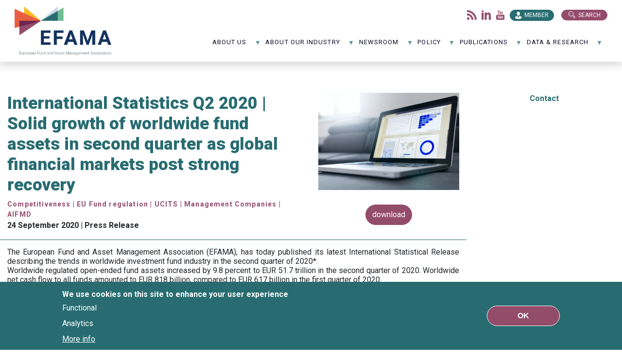

--- FILE ---
content_type: text/html; charset=UTF-8
request_url: https://www.efama.org/newsroom/news/international-statistics-q2-2020-solid-growth-worldwide-fund-assets-second-quarter
body_size: 19971
content:
<!DOCTYPE html>
<html lang="en" dir="ltr">
<head>
  <meta charset="utf-8" />
<noscript><style>form.antibot * :not(.antibot-message) { display: none !important; }</style>
</noscript><meta name="description" content="The European Fund and Asset Management Association (EFAMA), has today published its latest International Statistical Release describing the trends in worldwide investment fund industry in the second quarter of 2020*. Worldwide regulated open-ended fund assets increased by 9.8 percent to EUR 51.7 trillion in the second quarter of 2020. Worldwide net cash flow to all funds amounted to EUR 818 billion, compared to EUR 617 billion in the first quarter of 2020." />
<link rel="canonical" href="https://www.efama.org/newsroom/news/international-statistics-q2-2020-solid-growth-worldwide-fund-assets-second-quarter" />
<meta name="Generator" content="Drupal 10 (https://www.drupal.org)" />
<meta name="MobileOptimized" content="width" />
<meta name="HandheldFriendly" content="true" />
<meta name="viewport" content="width=device-width, initial-scale=1.0" />
<style>div#sliding-popup, div#sliding-popup .eu-cookie-withdraw-banner, .eu-cookie-withdraw-tab {background: #0779bf} div#sliding-popup.eu-cookie-withdraw-wrapper { background: transparent; } #sliding-popup h1, #sliding-popup h2, #sliding-popup h3, #sliding-popup p, #sliding-popup label, #sliding-popup div, .eu-cookie-compliance-more-button, .eu-cookie-compliance-secondary-button, .eu-cookie-withdraw-tab { color: #ffffff;} .eu-cookie-withdraw-tab { border-color: #ffffff;}</style>
<link rel="icon" href="/themes/custom/efama_theme/favicon.png" type="image/png" />
<script>window.a2a_config=window.a2a_config||{};a2a_config.callbacks=[];a2a_config.overlays=[];a2a_config.templates={};</script>

    <title>International Statistics Q2 2020 | Solid growth of worldwide fund assets in second quarter as global financial markets post strong recovery | EFAMA</title>
    <link rel="stylesheet" media="all" href="/sites/default/files/css/css_xOQ1mWwH7EDAnPkKgI7_V-pqDjZbpqKXLn9V39c6Yww.css?delta=0&amp;language=en&amp;theme=efama_theme&amp;include=eJxtjVkKwzAMRC9krCMZpR4not6w5Da5fU0J9Kc_szwYhmO0xvUivoNPo1VzG8wwAs7eFDEkyasq7agYnB0SFw52oIDUrgyHGR6tPQXLSs_C9QH6B0Nc45nNdR68D-6HUhyzc_Y_4mftc8uiB6IbHOW8b3R2jLQ4SRVzeqmh0MYK9xK8lb7qS4sz4wP4lldU" />
<link rel="stylesheet" media="all" href="//cdn.jsdelivr.net/npm/slick-carousel@1.8.1/slick/slick.css" />
<link rel="stylesheet" media="all" href="//fonts.googleapis.com/css2?family=Roboto+Slab:wght@900&amp;family=Roboto:wght@400;500;700;900&amp;display=swap" />
<link rel="stylesheet" media="all" href="/sites/default/files/css/css_uPybh5pewA_8_7A92CdWidWA8wT0rIhLS88GH_DIjZA.css?delta=3&amp;language=en&amp;theme=efama_theme&amp;include=eJxtjVkKwzAMRC9krCMZpR4not6w5Da5fU0J9Kc_szwYhmO0xvUivoNPo1VzG8wwAs7eFDEkyasq7agYnB0SFw52oIDUrgyHGR6tPQXLSs_C9QH6B0Nc45nNdR68D-6HUhyzc_Y_4mftc8uiB6IbHOW8b3R2jLQ4SRVzeqmh0MYK9xK8lb7qS4sz4wP4lldU" />

      
        <!-- Global site tag (gtag.js) - Google Analytics -->

        <script async src="https://www.googletagmanager.com/gtag/js?id=G-3DJZWYH1S0"></script>

        <script>

          window.dataLayer = window.dataLayer || [];

          function gtag() {
            dataLayer.push(arguments);
          }

          gtag('js', new Date());


          gtag('config', 'G-3DJZWYH1S0');

        </script>
        </head>
<body>
<a href="#main-content" class="visually-hidden focusable">
  Skip to main content
</a>

  <div class="dialog-off-canvas-main-canvas" data-off-canvas-main-canvas>
    <div class="page">
  


<nav class="navbar navbar-expand-lg justify-content-between navbar-light sticky-top bg-light">
  
                  
  <div class="block block--efama-theme-branding">

  
    

    
  <a href="/" class="navbar-brand d-flex align-items-center " aria-label="EFAMA">
            <img src="/themes/custom/efama_theme/logo.svg" width="30" height="auto" alt="EFAMA logo" class="mr-2" />

        EFAMA
  </a>


  </div>


          
  <button class="navbar-toggler" type="button" data-toggle="collapse" data-target=".navbar-collapse" aria-controls="navbar-collapse" aria-expanded="false" aria-label="Toggle navigation">
    <span class="navbar-toggler-icon"></span>
  </button>

  <div class="collapse navbar-collapse">
                  <div class="mr-auto">
            
  <div class="block block--followus">

  
            <h2>Follow us: </h2>
        

      
  


  <ul class="nav">
                                                            <li class="nav-item dropdown">
                      <a href="/content/feed" class="rss nav-link" target="_blank" data-drupal-link-system-path="content/feed">Flux rss</a>
                              </li>
                                                        <li class="nav-item dropdown">
                      <a href="https://www.linkedin.com/company/efama/?viewsAsMember=true" class="linkedin nav-link" target="_blank">LinkedIn</a>
                              </li>
                                                        <li class="nav-item dropdown">
                      <a href="https://www.youtube.com/channel/UCkBFs3_HFySYZZvwuYegIOg" class="youtube nav-link" target="_blank">Youtube</a>
                              </li>
            </ul>

  
  </div>

  <div class="block block--efama-theme-account-menu">

  
            <h2>Member</h2>
        

      
  


  <ul class="nav navbar-nav">
                                          <li class="nav-item dropdown">
                      <a href="/index.php/user/login" class="nav-link" data-drupal-link-system-path="user/login">Log in staff</a>
                              </li>
                                                        <li class="nav-item dropdown">
                      <a href="https://efama.sharepoint.com/" target="_blank" class="nav-link">Log in member</a>
                              </li>
                                                        <li class="nav-item dropdown">
                      <a href="/index.php/request-access" class="nav-link" data-drupal-link-system-path="node/563">Request access</a>
                              </li>
            </ul>

  
  </div>

  <div class="block block--basic block--searchbutton">

  
    

      
            <div class="basic__body">Search</div>
      
  
  </div>

  <div class="views-exposed-form bef-exposed-form block block--search-api" data-drupal-selector="views-exposed-form-search-page-1">

  
    

      <form action="/search" method="get" id="views-exposed-form-search-page-1" accept-charset="UTF-8">
  <div class="js-form-item form-item js-form-type-textfield form-item-search-api-fulltext js-form-item-search-api-fulltext form-group">
      <label for="edit-search-api-fulltext">Search</label>
          
<input placeholder="Type your search here" data-drupal-selector="edit-search-api-fulltext" type="text" id="edit-search-api-fulltext" name="search_api_fulltext" value="" size="30" maxlength="128" class="form-control" />

        </div>
<div data-drupal-selector="edit-actions" class="form-actions js-form-wrapper form-wrapper" id="edit-actions">  <input data-drupal-selector="edit-submit-search" type="submit" id="edit-submit-search" value="apply" class="button js-form-submit form-submit btn btn-primary" />


</div>


</form>

  
  </div>


        </div>
          
                    
  <div class="block block--mainnavigation">

  
    

      
<ul id="superfish-main" class="menu sf-menu sf-main sf-horizontal sf-style-none" role="menu" aria-label="Menu">
  

            
  <li id="main-menu-link-content2da3401c-0e47-40c9-9756-dcc7dd0d2ad4" class="sf-depth-1 menuparent sf-first" role="none">
    
          <a href="/about-efama-0" class="sf-depth-1 menuparent" role="menuitem" aria-haspopup="true" aria-expanded="false">About us</a>
    
    
    
              <ul role="menu">
      
      

  
  <li id="main-menu-link-content17421fde-c2f7-413d-9811-8e0257005579" class="sf-depth-2 sf-no-children sf-first" role="none">
    
          <a href="/about-efama-0" class="sf-depth-2" role="menuitem">About EFAMA</a>
    
    
    
    
      </li>


  
  <li id="main-menu-link-contente79c1472-d531-42f3-827a-eb0c803f364e" class="sf-depth-2 sf-no-children" role="none">
    
          <a href="/about-us/our-mission-role" class="sf-depth-2" role="menuitem">Our mission &amp; role</a>
    
    
    
    
      </li>


  
  <li id="main-menu-link-contentda804b0d-2809-44b0-a831-50c18550c384" class="sf-depth-2 sf-no-children" role="none">
    
          <a href="/about-us/our-board-0" class="sf-depth-2" role="menuitem">Our Board</a>
    
    
    
    
      </li>


  
  <li id="main-menu-link-content3ff3d98f-3a65-4ab4-958f-b6f32ff816e1" class="sf-depth-2 sf-no-children" role="none">
    
          <a href="/about-us/our-committees" class="sf-depth-2" role="menuitem">Our Committees</a>
    
    
    
    
      </li>


  
  <li id="main-menu-link-content1cf37e2e-52db-499a-90c1-337940d8ca0f" class="sf-depth-2 sf-no-children" role="none">
    
          <a href="/about-efama/staff" class="sf-depth-2" role="menuitem">Our team</a>
    
    
    
    
      </li>


  
  <li id="main-menu-link-content5d658416-e652-4f46-9464-b0b1c30b9e41" class="sf-depth-2 sf-no-children" role="none">
    
          <a href="/about-us/our-members" class="sf-depth-2" role="menuitem">Our members</a>
    
    
    
    
      </li>


  
  <li id="main-menu-link-content3babbf5a-7acb-43b6-9411-3399397fafef" class="sf-depth-2 sf-no-children" role="none">
    
          <a href="/about-us/join-efama" class="sf-depth-2" role="menuitem">Join EFAMA</a>
    
    
    
    
      </li>


  
  <li id="main-menu-link-content7df7b6da-974a-4604-8c7a-a77213591b4e" class="sf-depth-2 sf-no-children" role="none">
    
          <a href="/about-us/vacancies" class="sf-depth-2" role="menuitem">Vacancies</a>
    
    
    
    
      </li>


  
  <li id="main-menu-link-contente01492bb-7eab-41c2-8a43-4766b2596192" class="sf-depth-2 sf-no-children" role="none">
    
          <a href="/contact-0" class="sf-depth-2" role="menuitem">Contact</a>
    
    
    
    
      </li>



              </ul>
      
    
    
      </li>


            
  <li id="main-menu-link-contentd0ccff4c-82f2-4d93-891c-5567589652a6" class="sf-depth-1 menuparent" role="none">
    
          <a href="/about-our-industry/role-asset-management" class="sf-depth-1 menuparent" role="menuitem" aria-haspopup="true" aria-expanded="false">About our industry</a>
    
    
    
              <ul role="menu">
      
      

  
  <li id="main-menu-link-content48cad276-2663-4bf6-ab55-199873a0bd10" class="sf-depth-2 sf-no-children sf-first" role="none">
    
          <a href="/about-our-industry/role-asset-management" class="sf-depth-2" role="menuitem">The role of asset management</a>
    
    
    
    
      </li>


  
  <li id="main-menu-link-contentf4c0ff63-e384-42be-b3d4-80418664c3e3" class="sf-depth-2 sf-no-children" role="none">
    
          <a href="/about-our-industry/our-industry-numbers" title="Our industry in numbers" class="sf-depth-2" role="menuitem">Our industry in numbers</a>
    
    
    
    
      </li>


  
  <li id="main-menu-link-content7ad4e212-5d62-4585-ac08-7adfee3e7d91" class="sf-depth-2 sf-no-children sf-last" role="none">
    
          <a href="/about-our-industry/acronyms" class="sf-depth-2" role="menuitem">Acronyms</a>
    
    
    
    
      </li>



              </ul>
      
    
    
      </li>


            
  <li id="main-menu-link-contentf01fe70f-eb5b-4724-906b-ca5fa80297ff" class="sf-depth-1 menuparent" role="none">
    
          <a href="/newsroom/news" class="sf-depth-1 menuparent" role="menuitem" aria-haspopup="true" aria-expanded="false">NewsRoom</a>
    
    
    
              <ul role="menu">
      
      

  
  <li id="main-menu-link-contentf921b53a-3b9a-45e7-98ce-5a17cdebc94d" class="sf-depth-2 sf-no-children sf-first" role="none">
    
          <a href="/events" class="sf-depth-2" role="menuitem">Events</a>
    
    
    
    
      </li>


  
  <li id="main-menu-link-contentfffd137b-848e-4018-bb09-95ef89df6e7f" class="sf-depth-2 sf-no-children" role="none">
    
          <a href="/newsroom/press-releases" class="sf-depth-2" role="menuitem">Press releases</a>
    
    
    
    
      </li>


  
  <li id="main-menu-link-content3133865c-2115-414c-9ebd-00fab17ee103" class="sf-depth-2 sf-no-children" role="none">
    
          <a href="/newsroom/speaking-engagements" title="EFAMA speaking engagements" class="sf-depth-2" role="menuitem">Speaking engagements</a>
    
    
    
    
      </li>


  
  <li id="main-menu-link-content00b2e322-0bb6-45dc-b393-7d449d883280" class="sf-depth-2 sf-no-children" role="none">
    
          <a href="/newsroom/infographics" class="sf-depth-2" role="menuitem">Infographics</a>
    
    
    
    
      </li>


  
  <li id="main-menu-link-content6f0b8247-aeac-403c-b044-6edd2326e036" class="sf-depth-2 sf-no-children" role="none">
    
          <a href="/newsroom/videos-0" class="sf-depth-2" role="menuitem">Videos</a>
    
    
    
    
      </li>



              </ul>
      
    
    
      </li>


            
  <li id="main-menu-link-contentadf02007-5693-44f2-b51a-d77700b7064e" class="sf-depth-1 menuparent" role="none">
    
          <a href="/policy" class="sf-depth-1 menuparent" role="menuitem" aria-haspopup="true" aria-expanded="false">Policy </a>
    
    
    
              <ul role="menu">
      
      

            
  <li id="main-menu-link-content3ddde9bb-7c5f-4151-af07-572b47b889f1" class="sf-depth-2 menuparent sf-first" role="none">
    
          <a href="/policy/capital-markets" class="sf-depth-2 menuparent" role="menuitem" aria-haspopup="true" aria-expanded="false">Capital markets</a>
    
    
    
              <ul role="menu">
      
      

  
  <li id="main-menu-link-content2a43030e-0539-4eb7-b3cd-a20d72c5503c" class="sf-depth-3 sf-no-children sf-first" role="none">
    
          <a href="/policy/capital-markets/benchmarks" class="sf-depth-3" role="menuitem">Benchmarks</a>
    
    
    
    
      </li>


  
  <li id="main-menu-link-contentc57d305b-51c9-4de2-93d4-14b39b90da46" class="sf-depth-3 sf-no-children" role="none">
    
          <a href="/policy/capital-markets/central-securities-depositories-regulation-csdr" class="sf-depth-3" role="menuitem">CSDR</a>
    
    
    
    
      </li>


  
  <li id="main-menu-link-contentc19f1569-6c09-4934-be09-622cf3d0cb72" class="sf-depth-3 sf-no-children" role="none">
    
          <a href="/policy/capital-markets/european-market-infrastructures-regulation-emir" class="sf-depth-3" role="menuitem">EMIR</a>
    
    
    
    
      </li>


  
  <li id="main-menu-link-content197c2f7d-981b-41f9-aa5a-71bba622fc3c" class="sf-depth-3 sf-no-children" role="none">
    
          <a href="/policy/capital-markets/mifid-mifir" class="sf-depth-3" role="menuitem">MiFID / MiFIR</a>
    
    
    
    
      </li>


  
  <li id="main-menu-link-contentf3d5a654-f8bc-4788-9d4e-4a4351b9c6c0" class="sf-depth-3 sf-no-children" role="none">
    
          <a href="/policy/capital-markets/securities-financing-transactions-regulation-sftr" class="sf-depth-3" role="menuitem">SFTR</a>
    
    
    
    
      </li>


  
  <li id="main-menu-link-content085281e1-6896-412c-9250-51bbb3ccd493" class="sf-depth-3 sf-no-children" role="none">
    
          <a href="/policy/capital-markets/pre-hedging" class="sf-depth-3" role="menuitem">Pre-hedging</a>
    
    
    
    
      </li>


  
  <li id="main-menu-link-contentbb31cfb4-dcbd-403b-91df-0e653c8e3d44" class="sf-depth-3 sf-no-children" role="none">
    
          <a href="/policy/capital-markets/t1-settlement" class="sf-depth-3" role="menuitem">T1 Settlement</a>
    
    
    
    
      </li>



              </ul>
      
    
    
      </li>


  
  <li id="main-menu-link-content227f81e3-106c-4a16-a0a8-c8f6c65e5c17" class="sf-depth-2 sf-no-children" role="none">
    
          <a href="/policy/capital-markets-union" class="sf-depth-2" role="menuitem">Capital Markets Union</a>
    
    
    
    
      </li>


  
  <li id="main-menu-link-content3515486d-2662-4f9d-8937-c22d0bf35015" class="sf-depth-2 sf-no-children" role="none">
    
          <a href="/policy/competitiveness" class="sf-depth-2" role="menuitem">Competitiveness</a>
    
    
    
    
      </li>


  
  <li id="main-menu-link-content9e0c3361-859c-4b4b-856b-d62150ddfccd" class="sf-depth-2 sf-no-children" role="none">
    
          <a href="/policy/data" class="sf-depth-2" role="menuitem">Data</a>
    
    
    
    
      </li>


            
  <li id="main-menu-link-content18f5299a-718b-4f65-a16e-90da98f69ecc" class="sf-depth-2 menuparent" role="none">
    
          <a href="/policy/distribution-client-disclosures" class="sf-depth-2 menuparent" role="menuitem" aria-haspopup="true" aria-expanded="false">Distribution &amp; client disclosures</a>
    
    
    
              <ul role="menu">
      
      

  
  <li id="main-menu-link-contente99f5377-9280-4995-a4b3-ff5ef6953b53" class="sf-depth-3 sf-no-children sf-first" role="none">
    
          <a href="/policy/distribution-client-disclosures/priips" class="sf-depth-3" role="menuitem">PRIIPs</a>
    
    
    
    
      </li>


  
  <li id="main-menu-link-content60ff99ba-4634-4984-805c-3d4edb12ae07" class="sf-depth-3 sf-no-children" role="none">
    
          <a href="/www.efama.org/policy/distribution-client-disclosures/retail-investment" class="sf-depth-3" role="menuitem">Retail Investment</a>
    
    
    
    
      </li>



              </ul>
      
    
    
      </li>


            
  <li id="main-menu-link-content4afd9af0-250a-49c8-8849-5c75ff795163" class="sf-depth-2 menuparent" role="none">
    
          <a href="/policy/eu-fund-regulation" class="sf-depth-2 menuparent" role="menuitem" aria-haspopup="true" aria-expanded="false">EU fund regulation</a>
    
    
    
              <ul role="menu">
      
      

  
  <li id="main-menu-link-contenteae01e44-99cd-4839-996d-0170a8819287" class="sf-depth-3 sf-no-children sf-first" role="none">
    
          <a href="/policy/eu-fund-regulation/exchange-traded-funds" class="sf-depth-3" role="menuitem">Exchange-traded funds</a>
    
    
    
    
      </li>


  
  <li id="main-menu-link-content21e4840a-e3b7-4cfd-a796-c83f18caa92e" class="sf-depth-3 sf-no-children" role="none">
    
          <a href="/policy/eu-fund-regulation/european-long-term-investment-fund-eltif" class="sf-depth-3" role="menuitem">ELTIF</a>
    
    
    
    
      </li>


  
  <li id="main-menu-link-contentebd2191c-13ea-4eef-b147-cf405ea4e6fd" class="sf-depth-3 sf-no-children" role="none">
    
          <a href="/policy/eu-fund-regulation/money-market-funds" class="sf-depth-3" role="menuitem">Money market funds</a>
    
    
    
    
      </li>


  
  <li id="main-menu-link-contenta6f070de-dfb8-45ec-add5-da388b897913" class="sf-depth-3 sf-no-children sf-last" role="none">
    
          <a href="/policy/eu-fund-regulation/ucits" class="sf-depth-3" role="menuitem">UCITS</a>
    
    
    
    
      </li>



              </ul>
      
    
    
      </li>


  
  <li id="main-menu-link-content16169a07-9b15-44a0-8fb4-18d98beb8575" class="sf-depth-2 sf-no-children" role="none">
    
          <a href="/policy/fund-processing-standardisation" class="sf-depth-2" role="menuitem">Fund processing standardisation</a>
    
    
    
    
      </li>


            
  <li id="main-menu-link-content04c50434-28d0-4936-b213-08761b8975d5" class="sf-depth-2 menuparent" role="none">
    
          <a href="https://www.efama.org/index.php/taxonomy/term/513" class="sf-depth-2 sf-external menuparent" role="menuitem" aria-haspopup="true" aria-expanded="false">Fintech &amp; Digital Regulation</a>
    
    
    
              <ul role="menu">
      
      

  
  <li id="main-menu-link-contentefddfbb6-7c14-42d3-b4b5-9b10267225fb" class="sf-depth-3 sf-no-children sf-first" role="none">
    
          <a href="/policy/fintech-digital-regulation/artificial-intelligence-ai" title="Artificial Intelligence" class="sf-depth-3" role="menuitem">Artificial Intelligence (AI)</a>
    
    
    
    
      </li>


  
  <li id="main-menu-link-content2476cf05-c363-451f-a7d7-fb48562b1496" class="sf-depth-3 sf-no-children sf-last" role="none">
    
          <a href="/policy/fintech-digital-regulation/tokenisation" class="sf-depth-3" role="menuitem">Tokenisation</a>
    
    
    
    
      </li>



              </ul>
      
    
    
      </li>


  
  <li id="main-menu-link-content92d28b6d-8b5a-45b9-9df2-c94f09763bb9" class="sf-depth-2 sf-no-children" role="none">
    
          <a href="/policy/international-agenda" class="sf-depth-2" role="menuitem">International agenda</a>
    
    
    
    
      </li>


  
  <li id="main-menu-link-contentec86ca9d-0794-4f1e-8594-172caab1f988" class="sf-depth-2 sf-no-children" role="none">
    
          <a href="/policy/investor-education" class="sf-depth-2" role="menuitem">Investor education</a>
    
    
    
    
      </li>


            
  <li id="main-menu-link-content68cbd381-dc12-4a9a-b359-27112346b5d3" class="sf-depth-2 menuparent" role="none">
    
          <a href="/policy/management-companies" class="sf-depth-2 menuparent" role="menuitem" aria-haspopup="true" aria-expanded="false">Management companies</a>
    
    
    
              <ul role="menu">
      
      

  
  <li id="main-menu-link-contentd65be36d-eadf-45d1-8641-26b5063ae63c" class="sf-depth-3 sf-no-children sf-first" role="none">
    
          <a href="/policy/management-companies/aifmd" target="_self" class="sf-depth-3" title="AIFMD" role="menuitem">AIFMD</a>
    
    
    
    
      </li>


  
  <li id="main-menu-link-contente4e9079b-c70f-4dbf-beb1-360a240d7b7d" class="sf-depth-3 sf-no-children" role="none">
    
          <a href="/policy/management-companies/anti-money-laundering-aml" class="sf-depth-3" role="menuitem">Anti-money laundering (AML)</a>
    
    
    
    
      </li>


  
  <li id="main-menu-link-contentba4e6272-fba3-44b1-bfde-2131a4e82970" class="sf-depth-3 sf-no-children sf-last" role="none">
    
          <a href="/policy/management-companies/financial-stability" class="sf-depth-3" role="menuitem">Financial stability</a>
    
    
    
    
      </li>



              </ul>
      
    
    
      </li>


  
  <li id="main-menu-link-contentcf90a43e-ed22-4134-9165-51346f43d9a3" class="sf-depth-2 sf-no-children" role="none">
    
          <a href="/policy/operational-resilience" class="sf-depth-2" role="menuitem">Operational resilience</a>
    
    
    
    
      </li>


  
  <li id="main-menu-link-content78d6e459-2f62-4a3c-98d5-761e99be5564" class="sf-depth-2 sf-no-children" role="none">
    
          <a href="/policy/pensions" class="sf-depth-2" role="menuitem">Pensions</a>
    
    
    
    
      </li>


  
  <li id="main-menu-link-content4becb8e1-e774-441b-8519-cbcecadf84dc" class="sf-depth-2 sf-no-children" role="none">
    
          <a href="/policy/stewardship" class="sf-depth-2" role="menuitem">Stewardship</a>
    
    
    
    
      </li>


  
  <li id="main-menu-link-content14ca8923-2a87-4e89-92ab-4aad3942d394" class="sf-depth-2 sf-no-children" role="none">
    
          <a href="/policy/supervision" class="sf-depth-2" role="menuitem">Supervision</a>
    
    
    
    
      </li>


            
  <li id="main-menu-link-content25fa1491-3dd1-4b26-abbe-5aebb6d26f9b" class="sf-depth-2 menuparent" role="none">
    
          <a href="/policy/sustainable-finance" class="sf-depth-2 menuparent" role="menuitem" aria-haspopup="true" aria-expanded="false">Sustainable finance</a>
    
    
    
              <ul role="menu">
      
      

  
  <li id="main-menu-link-content29cf92fc-ea99-4d82-a2b9-15a6dd16dc77" class="sf-depth-3 sf-no-children sf-first" role="none">
    
          <a href="/policy/sustainable-finance/eu-ecolabel-retail-financial-products" class="sf-depth-3" role="menuitem">EU Ecolabel</a>
    
    
    
    
      </li>


  
  <li id="main-menu-link-content564e50b6-690f-4b54-a66f-f03f8e66e317" class="sf-depth-3 sf-no-children" role="none">
    
          <a href="/policy/sustainable-finance/eu-taxonomy-regulation" class="sf-depth-3" role="menuitem">EU Taxonomy Regulation</a>
    
    
    
    
      </li>


  
  <li id="main-menu-link-content04622b40-468f-428b-84ba-279d94e81648" class="sf-depth-3 sf-no-children" role="none">
    
          <a href="/policy/sustainable-finance/sustainability-reporting-csrd" class="sf-depth-3" role="menuitem">Sustainability reporting (NFRD/CSRD)</a>
    
    
    
    
      </li>


  
  <li id="main-menu-link-content112453c9-4443-449c-be6d-7078220ce950" class="sf-depth-3 sf-no-children sf-last" role="none">
    
          <a href="/policy/sustainable-finance/sustainability-related-disclosures-sfdr" class="sf-depth-3" role="menuitem">Sustainability-related disclosures (SFDR)</a>
    
    
    
    
      </li>



              </ul>
      
    
    
      </li>


            
  <li id="main-menu-link-content9389bb40-6135-455b-918a-d946d55cb160" class="sf-depth-2 menuparent" role="none">
    
          <a href="/policy/taxation-accounting" class="sf-depth-2 menuparent" role="menuitem" aria-haspopup="true" aria-expanded="false">Tax &amp; accounting</a>
    
    
    
              <ul role="menu">
      
      

  
  <li id="main-menu-link-content07724feb-dc5e-48a0-bca3-4ca68b6ed412" class="sf-depth-3 sf-no-children sf-first" role="none">
    
          <a href="/policy/tax-accounting/accounting" title="https://www.efama.org/taxonomy/term/509" class="sf-depth-3" role="menuitem">Accounting</a>
    
    
    
    
      </li>


  
  <li id="main-menu-link-contentfe961a26-3c23-44ad-8604-20debce61677" class="sf-depth-3 sf-no-children" role="none">
    
          <a href="/policy/tax-accounting/eu-financial-transaction-tax-ftt" class="sf-depth-3" role="menuitem">EU FTT</a>
    
    
    
    
      </li>


  
  <li id="main-menu-link-content49deeb06-d29c-45af-82e8-b933198d2e52" class="sf-depth-3 sf-no-children" role="none">
    
          <a href="/policy/tax-accounting/vat" class="sf-depth-3" role="menuitem">VAT</a>
    
    
    
    
      </li>


  
  <li id="main-menu-link-content8f6111f8-5a33-43b0-87ed-d3ab0ad8edbd" class="sf-depth-3 sf-no-children sf-last" role="none">
    
          <a href="/policy/tax-accounting/withholding-tax" class="sf-depth-3" role="menuitem">Withholding tax</a>
    
    
    
    
      </li>



              </ul>
      
    
    
      </li>



              </ul>
      
    
    
      </li>


            
  <li id="main-menu-link-content3c22a03f-1056-4559-83c7-027aec698288" class="sf-depth-1 menuparent" role="none">
    
          <a href="/publications" class="sf-depth-1 menuparent" role="menuitem" aria-haspopup="true" aria-expanded="false">Publications</a>
    
    
    
              <ul role="menu">
      
      

  
  <li id="main-menu-link-content22efb172-a43c-430e-b73a-4bfe74522d2c" class="sf-depth-2 sf-no-children sf-first" role="none">
    
          <a href="/publications/3-questions-2" class="sf-depth-2" role="menuitem">3 Questions 2</a>
    
    
    
    
      </li>


  
  <li id="main-menu-link-contentcffbd3e9-13d3-4e4d-b0e9-6193766b30af" class="sf-depth-2 sf-no-children" role="none">
    
          <a href="/publications/annual-review" class="sf-depth-2" role="menuitem">Annual review</a>
    
    
    
    
      </li>


  
  <li id="main-menu-link-content0c163fb6-4f47-44dc-96b0-40ace6032193" class="sf-depth-2 sf-no-children" role="none">
    
          <a href="/publications/asset-management-report" class="sf-depth-2" role="menuitem">Asset management report</a>
    
    
    
    
      </li>


  
  <li id="main-menu-link-contentc1acfe1b-b621-4041-af97-3415744e3bcb" class="sf-depth-2 sf-no-children" role="none">
    
          <a href="/data-research/research/fact-book" class="sf-depth-2" role="menuitem">Fact Book</a>
    
    
    
    
      </li>


  
  <li id="main-menu-link-content1b80ac04-2325-425e-8ad9-eb7f2c61802e" class="sf-depth-2 sf-no-children" role="none">
    
          <a href="/publications/investor-education" class="sf-depth-2" role="menuitem">Investor education</a>
    
    
    
    
      </li>


  
  <li id="main-menu-link-contentf13800c4-f916-41e7-98a5-629e17f53eb8" class="sf-depth-2 sf-no-children" role="none">
    
          <a href="/publications/market-insights" class="sf-depth-2" role="menuitem">Market Insights</a>
    
    
    
    
      </li>


  
  <li id="main-menu-link-content2be853c6-1a11-45c4-b66c-31b3f6000298" class="sf-depth-2 sf-no-children" role="none">
    
          <a href="/publications/viewpoints" class="sf-depth-2" role="menuitem">Viewpoints</a>
    
    
    
    
      </li>


  
  <li id="main-menu-link-contentaa308679-020f-41d6-aa8d-f007f2dccb81" class="sf-depth-2 sf-no-children sf-last" role="none">
    
          <a href="/publications/other-publications" class="sf-depth-2" role="menuitem">Other</a>
    
    
    
    
      </li>



              </ul>
      
    
    
      </li>


            
  <li id="main-menu-link-content29ae475b-47a3-4098-9b42-d403a1c56fd4" class="sf-depth-1 menuparent" role="none">
    
          <a href="/data-research" class="sf-depth-1 menuparent" role="menuitem" aria-haspopup="true" aria-expanded="false">Data &amp; Research</a>
    
    
    
              <ul role="menu">
      
      

  
  <li id="main-menu-link-content319ce27b-e1c3-48f3-883d-2f1e1a528f80" class="sf-depth-2 sf-no-children sf-first" role="none">
    
          <a href="/node/501" class="sf-depth-2" role="menuitem">Data</a>
    
    
    
    
      </li>


            
  <li id="main-menu-link-contentc49d6034-9197-483e-9d91-6a940562e885" class="sf-depth-2 menuparent" role="none">
    
          <a href="/data-research/research" class="sf-depth-2 menuparent" role="menuitem" aria-haspopup="true" aria-expanded="false">Research</a>
    
    
    
              <ul role="menu">
      
      

  
  <li id="main-menu-link-contentda1998f1-a27b-481b-8ddd-4709ab6f7c47" class="sf-depth-3 sf-no-children sf-first" role="none">
    
          <a href="/publications/asset-management-report" class="sf-depth-3" role="menuitem">Asset management report</a>
    
    
    
    
      </li>


  
  <li id="main-menu-link-content10e49b4e-92ef-4497-969e-848d63df5e09" class="sf-depth-3 sf-no-children" role="none">
    
          <a href="/data-research/research/fact-book" class="sf-depth-3" role="menuitem">Fact Book</a>
    
    
    
    
      </li>


  
  <li id="main-menu-link-content247d50d2-dbe7-46a2-a87c-1b1bb574cdd1" class="sf-depth-3 sf-no-children" role="none">
    
          <a href="/publications/market-insights" title="Market Insights" class="sf-depth-3" role="menuitem">Market Insights</a>
    
    
    
    
      </li>


  
  <li id="main-menu-link-content7a7123d6-35c6-474c-89fc-3b446d651936" class="sf-depth-3 sf-no-children" role="none">
    
          <a href="/data-research/research/household-participation-capital-markets" target="_self" class="sf-depth-3" title="Household participation in capital markets - KPI" role="menuitem">Household participation in capital markets</a>
    
    
    
    
      </li>


  
  <li id="main-menu-link-content4d989ff9-aaf1-48e0-bc16-a66573ad168f" class="sf-depth-3 sf-no-children sf-last" role="none">
    
          <a href="/data-research/research/other-research-reports" class="sf-depth-3" role="menuitem">Other</a>
    
    
    
    
      </li>



              </ul>
      
    
    
      </li>


  
  <li id="main-menu-link-content08188b19-23a6-40be-9489-a202f8f6f554" class="sf-depth-2 sf-no-children" role="none">
    
          <a href="/research-workshops" title="Research workshops at EFAMA" class="sf-depth-2" role="menuitem">Research workshops</a>
    
    
    
    
      </li>


  
  <li id="main-menu-link-content86895fa2-143c-4f7e-9667-ef9f6c22f37a" class="sf-depth-2 sf-no-children" role="none">
    
          <a href="/SitePages/EFCF.aspx" class="sf-depth-2" role="menuitem">European Fund Classification</a>
    
    
    
    
      </li>



              </ul>
      
    
    
      </li>


</ul>

  
  </div>


            </div>

  </nav>

  <main class="pt-5 pb-5">
          <header class="page__header mb-3">
        <div class="container">
            <div data-drupal-messages-fallback class="hidden"></div>


        </div>
      </header>
    
          <div class="page__content">
        <div class="container">
            
  <div class="block block--efama-theme-content">

  
    

      <article class="main-type-news main-type-press main-type-statistics node node--promoted article article--full">
            <div class="row row-with-contact-column hasrightColumn">
        <div class="col-md-9">
            <div class="row top-page-header">
    <div class="col-lg-8 top-page-header-left">
      <h1 class="display-4">
<span>International Statistics Q2 2020 | Solid growth of worldwide fund assets in second quarter as global financial markets post strong recovery</span>
</h1>
              <div class="topic">
          Competitiveness | EU Fund regulation | UCITS | Management Companies | AIFMD
        </div>
        <div class="sub-topic">
          24 September 2020 | Press Release
        </div>
          </div>
    <div class="col-lg-4 top-page-header-right">
      <a href="https://www.efama.org/sites/default/files/files/Statistics/20%2009%20International%20Statistical%20Release%20Q2%202020.pdf" class="file-download" target="_blank">
        <img src="https://www.efama.org/sites/default/files/styles/large/public/assets/policy_topics/statistics_lukas-blazek-mcSDtbWXUZU-unsplash.jpg?h=4a1ec49f&amp;itok=6qaaa31r" class="file-download-image">
        <div class="file-download-download">
          download
        </div>
      </a>
    </div>
  </div>
          
  



      <div class="article__field-topic">
              <div class="field__item">Competitiveness</div>
              <div class="field__item">EU Fund regulation</div>
              <div class="field__item">UCITS</div>
              <div class="field__item">Management Companies</div>
              <div class="field__item">AIFMD</div>
          </div>
  
            <div class="article__field-image">  
<img loading="lazy" src="/sites/default/files/styles/basis_cropped/public/assets/policy_topics/statistics_lukas-blazek-mcSDtbWXUZU-unsplash.jpg?h=d2338c26&amp;itok=yV3nTOHA" width="1000" height="1566" alt="statistics" class="img-fluid" />


</div>
      
            <div class="article__body"><p><span>The European Fund and Asset Management Association (EFAMA), has today published its latest International Statistical Release describing the trends in worldwide investment fund industry in the second quarter of 2020*.</span></p>

<p><span>Worldwide regulated open-ended fund assets increased by 9.8 percent to EUR 51.7 trillion in the second quarter of 2020. Worldwide net cash flow to all funds amounted to EUR 818 billion, compared to EUR 617 billion in the first quarter of 2020.</span></p>

<p>&nbsp;</p>

<p><span>Bernard Delbecque, Senior Director for Economics and Research commented: "<em>The large sums invested in money market funds during the second quarter signal that investors around the world remained cautious about the COVID-19 risks".</em></span></p>

<p>&nbsp;</p>

<p>The main developments in the second quarter of 2020 can be summarized as follows:</p>

<ul>
	<li><span><strong>Solid increase in net assets of worldwide investment funds - </strong>Net assets of worldwide investment funds increased by 9.8 percent in Q2 2020. The largest markets, the United States and Europe, registered a net asset growth of 14.4% and 9.2%, respectively. The strong recovery in global financial markets in the second quarter explain the upturn in net fund assets.</span></li>
</ul>

<ul>
	<li><span><strong>Strong rebound in net sales of long-term funds - </strong>Worldwide long-term funds recorded net inflows of EUR 377 billion in Q2 2020, compared to net outflows of EUR 213 billion in Q1 2020. The United States and Europe accounted for the bulk of net sales (EUR 146 billion and EUR 141 billion, respectively). Other advanced economies and emerging markets recorded net inflows into long-term funds of EUR 55 billion and EUR 35 billion, respectively. Bond funds attracted the vast majority of net sales (EUR 279 billion), mostly in the United States (EUR 194 billion) and Europe (EUR 71 billion). Net sales of equity funds (EUR 4 billion) turned again positive, thanks to sustained net sales in Japan (EUR 36 billion) and a strong rebound in Europe (EUR 35 billion), whereas the United States suffered from a rise in net outflows to EUR 72 billion. Net sales of long-term funds, mainly bond funds, bounced back as investors reacted positively to the full range of monetary and fiscal measures adopted across the globe.</span></li>
</ul>

<p><strong>Net sales of money market funds remained high - </strong><span>Worldwide money market funds attracted EUR 441 billion in net new money in Q2 2020, compared to EUR 829 billion in the first quarter. The largest part of net sales was recorded in the United States (EUR 270 billion) and Europe (EUR 136 billion). </span>Investors continued to invest substantial amounts in money market funds in the second quarter, in response to persistent uncertainty about the evolution of the COVID-19 pandemic.</p>

<p>&nbsp;</p>

<div><strong><em><img src="/sites/default/files/press_releases_images/Picture1.png"></em></strong></div>

<p>&nbsp;</p>

<p><br>
<strong>For media enquiries, please contact: </strong><br>
<br>
<em>Hume Brophy:</em><br>
<span>Kerri Anne Rice kerrianne.rice@humebrophy.com</span><br>
<span>Paul Andrieu paul.andrieu@humebrophy.com </span></p>

<p>&nbsp;</p>

<div><span><em>EFAMA:</em></span></div>

<p>&nbsp;</p>

<div><span>info@efama.org </span></div>

<p><br>
<strong>Notes to editors: </strong><br>
<br>
<strong>About the report</strong><br>
<span>The report for the second quarter of 2020 contains statistics from the following 47 countries: Argentina, Brazil, Canada, Chile, Costa Rica, Mexico, Trinidad &amp; Tobago, United States, Austria, Belgium, Bulgaria, Croatia, Cyprus, Czech Republic, Denmark, Finland, France, Germany, Greece, Hungary, Ireland, Italy, Lichtenstein, Luxembourg, Malta, Netherlands, Norway, Poland, Portugal, Romania, Slovakia, Slovenia, Spain, Sweden, Switzerland, Turkey, United Kingdom, Australia, China, India, Japan, Rep. of Korea, New Zealand, Pakistan, Philippines, Taiwan, South Africa.</span><br>
<br>
<strong>About the European Fund and Asset Management Association (EFAMA):</strong><br>
<span>EFAMA, the voice of the European investment management industry, represents 28 Member Associations, 60 Corporate Members and 23 Associate Members. At end Q2 2020, total net assets of European investment funds reached EUR 17.1 trillion. These assets were managed by almost 34,200 UCITS (Undertakings for Collective Investments in Transferable Securities) and more than 29,100 AIFs (Alternative Investment Funds). More information is available at </span><a href="http://www.efama.org/"><span>www.efama.org</span></a><span>.</span></p>

<p>&nbsp;</p>

<p>&nbsp;</p>

<p>&nbsp;</p>

<p>&nbsp;</p>

<p>&nbsp;</p>
</div>
      <span class="a2a_kit a2a_kit_size_20 addtoany_list" data-a2a-url="https://www.efama.org/newsroom/news/international-statistics-q2-2020-solid-growth-worldwide-fund-assets-second-quarter" data-a2a-title="International Statistics Q2 2020 | Solid growth of worldwide fund assets in second quarter as global financial markets post strong recovery"><a class="a2a_button_linkedin"><img src="/themes/custom/efama_theme/images/icon-linkedin.svg" border="0" alt="LinkedIn" width="20" height="20"></a><a class="a2a_dd addtoany_share" href="https://www.addtoany.com/share#url=https%3A%2F%2Fwww.efama.org%2Fnewsroom%2Fnews%2Finternational-statistics-q2-2020-solid-growth-worldwide-fund-assets-second-quarter&amp;title=International%20Statistics%20Q2%202020%20%7C%20Solid%20growth%20of%20worldwide%20fund%20assets%20in%20second%20quarter%20as%20global%20financial%20markets%20post%20strong%20recovery"><img src="/themes/custom/efama_theme/images/icon-share.svg" alt="Share"></a></span>

        </div>
        <div class="col-md-3 column">
          
      <div class="article__field-right-column">
              <div class="field__item">  <div class="paragraph paragraph--type--contact-container paragraph--view-mode--default">
          
  <div class="contact-container__field-contact-paragraph">
    <div class="field__label font-weight-bold">
      Contact    </div>
        <div class="field__items">
                    <div class="field__item">  <div class="paragraph paragraph--type--contact paragraph--view-mode--default">
          
      </div>
</div>
                </div>
      </div>

      </div>
</div>
          </div>
  
        </div>
      </div>
      </article>

  
  </div>


        </div>
      </div>
      </main>

      <footer class="page__footer">
      <div class="container">
        <div class="d-flex">
            
  <div class="block block--efama-theme-footer">

  
    

      
  


  <ul class="nav">
                                          <li class="nav-item dropdown">
                      <a href="/index.php/contact-0" class="nav-link" data-drupal-link-system-path="node/39">contact</a>
                              </li>
                                      <li class="nav-item dropdown">
                      <a href="/index.php/about-us/join-efama" class="nav-link" data-drupal-link-system-path="node/164">join EFAMA</a>
                              </li>
                                      <li class="nav-item dropdown">
                      <a href="/index.php/sitemap" class="nav-link" data-drupal-link-system-path="sitemap">sitemap</a>
                              </li>
                                      <li class="nav-item dropdown">
                      <a href="/index.php/disclaimer" class="nav-link" data-drupal-link-system-path="node/2">disclaimer</a>
                              </li>
                                      <li class="nav-item dropdown">
                      <a href="/index.php/privacy-policy" class="nav-link" data-drupal-link-system-path="node/3">privacy</a>
                              </li>
            </ul>

  
  </div>


        </div>
      </div>
    </footer>
        <div class="page__footer_members">
      <div class="container-fluid">
        <div class="d-flex justify-content-md-between align-items-md-center">
            
  <div class="views-element-container block block--members-block">

  
    

      <div><div class="view-members js-view-dom-id-5d05384f1b1fcf0acd90b6db59e4441e79c4c9a8954c93c70db2d64ac2de9293">
  
  
  

      <header>
      <h2><a href="/about-efama/members">Members</a></h2>
    </header>
  
  
  

  
<div id="carousel-members" class="carousel-wrapper" >
    <!-- Indicators -->
    <div class="carousel-content-items">
                    <div><article class="node node--promoted members members--teaser">
              <h1 class="display-4 no-top-page-header"></h1>
        
            <div class="members__field-image">  
<a href="https://www.voeig.at/" class="" target="_blank"><img loading="lazy" src="/sites/default/files/styles/thumbnail/public/logo_member/voeig_logo_100x40mm_cmyk.jpg?itok=YYK1h7HM" width="100" height="39" alt="VOIG Austria" class="img-fluid"></a>


</div>
      
      </article>
</div>
                    <div><article class="node node--promoted members members--teaser">
              <h1 class="display-4 no-top-page-header"></h1>
        
            <div class="members__field-image">  
<a href="https://www.beama.be/" class="" target="_blank"><img loading="lazy" src="/sites/default/files/styles/thumbnail/public/logo_member/BEAMA%20Logo%20vzw-asbl.png?itok=hqwX1P43" width="100" height="100" alt="BEAMA " class="img-fluid"></a>


</div>
      
      </article>
</div>
                    <div><article class="node node--promoted members members--teaser">
              <h1 class="display-4 no-top-page-header"></h1>
        
            <div class="members__field-image">  
<a href="https://baud.bg/en/" class="" target="_blank"><img loading="lazy" src="/sites/default/files/styles/thumbnail/public/Picture2.png?itok=FgdymZcn" width="100" height="40" alt="Logo of the Bulgarian association" class="img-fluid"></a>


</div>
      
      </article>
</div>
                    <div><article class="node node--promoted members members--teaser">
              <h1 class="display-4 no-top-page-header"></h1>
        
            <div class="members__field-image">  
<a href="http://www.hgk.hr/udzu" class="" target="_blank"><img loading="lazy" src="/sites/default/files/styles/thumbnail/public/logo_member/eng-primarni-pozitiv-boja.png?itok=DwhGQNhN" width="100" height="100" alt="Croatia association logo" class="img-fluid"></a>


</div>
      
      </article>
</div>
                    <div><article class="node node--promoted members members--teaser">
              <h1 class="display-4 no-top-page-header"></h1>
        
            <div class="members__field-image">  
<a href="http://www.cifacyprus.org/" class="" target="_blank"><img loading="lazy" src="/sites/default/files/styles/thumbnail/public/logo_member/LOGO%20CIFA_jpg.png?itok=CBXAAhTR" width="100" height="72" alt="Logo CIFA" class="img-fluid"></a>


</div>
      
      </article>
</div>
                    <div><article class="node node--promoted members members--teaser">
              <h1 class="display-4 no-top-page-header"></h1>
        
            <div class="members__field-image">  
<a href="https://www.akatcr.cz" class="" target="_blank"><img loading="lazy" src="/sites/default/files/styles/thumbnail/public/logo_member/akat%20cr_ENG_P.jpg?itok=KIZ8kklQ" width="100" height="42" alt="AKAT" class="img-fluid"></a>


</div>
      
      </article>
</div>
                    <div><article class="node node--promoted members members--teaser">
              <h1 class="display-4 no-top-page-header"></h1>
        
            <div class="members__field-image">  
<a href="https://finansdanmark.dk/en/" class="" target="_blank"><img loading="lazy" src="/sites/default/files/styles/thumbnail/public/logo_member/fd_en.png?itok=K-ej4SOe" width="55" height="100" alt="Finance Denmark logo in English" class="img-fluid"></a>


</div>
      
      </article>
</div>
                    <div><article class="node node--promoted members members--teaser">
              <h1 class="display-4 no-top-page-header"></h1>
        
            <div class="members__field-image">  
<a href="https://www.finanssiala.fi/en/contact-information/" class="" target="_blank"><img loading="lazy" src="/sites/default/files/styles/thumbnail/public/logo_member/FA_FinanceFinland_Logo_300dpi.jpg?itok=QmSgqze0" width="100" height="34" alt="Finance Finland" class="img-fluid"></a>


</div>
      
      </article>
</div>
                    <div><article class="node node--promoted members members--teaser">
              <h1 class="display-4 no-top-page-header"></h1>
        
            <div class="members__field-image">  
<a href="https://www.afg.asso.fr/" target="_blank" class=""><img loading="lazy" src="/sites/default/files/styles/thumbnail/public/logo_member/AFG_LOGOTYPE_RVB_V2.png?itok=ac9o4oQe" width="100" height="41" alt="AFG" class="img-fluid"></a>


</div>
      
      </article>
</div>
                    <div><article class="node node--promoted members members--teaser">
              <h1 class="display-4 no-top-page-header"></h1>
        
            <div class="members__field-image">  
<a href="https://www.bvi.de" class="" target="_blank"><img loading="lazy" src="/sites/default/files/styles/thumbnail/public/logo_member/BVI_Bundesverband_Investment_und_Asset_Management_Logo.svg.png?itok=8wtHpNoQ" width="100" height="36" alt="BVI logo" class="img-fluid"></a>


</div>
      
      </article>
</div>
                    <div><article class="node node--promoted members members--teaser">
              <h1 class="display-4 no-top-page-header"></h1>
        
            <div class="members__field-image">  
<a href="http://www.ethe.org.gr/" class="" target="_blank"><img loading="lazy" src="/sites/default/files/styles/thumbnail/public/logo_member/ethe-logo-main-002.png?itok=YtIcL3Y6" width="100" height="47" alt="Hellenic Fund and Asset Management Association" class="img-fluid"></a>


</div>
      
      </article>
</div>
                    <div><article class="node node--promoted members members--teaser">
              <h1 class="display-4 no-top-page-header"></h1>
        
            <div class="members__field-image">  
<a href="https://www.bamosz.hu/" class="" target="_blank"><img loading="lazy" src="/sites/default/files/styles/thumbnail/public/logo_member/Hungary_bamoszlogo_cmyk.jpg?itok=nERJ4qKq" width="100" height="60" alt="BAMOSZ" class="img-fluid"></a>


</div>
      
      </article>
</div>
                    <div><article class="node node--promoted members members--teaser">
              <h1 class="display-4 no-top-page-header"></h1>
        
            <div class="members__field-image">  
<a href="https://www.irishfunds.ie/" class="" target="_blank"><img loading="lazy" src="/sites/default/files/styles/thumbnail/public/logo_member/IF%20logo.jpg?itok=PnqNT0ND" width="100" height="48" alt="Irish funds" class="img-fluid"></a>


</div>
      
      </article>
</div>
                    <div><article class="node node--promoted members members--teaser">
              <h1 class="display-4 no-top-page-header"></h1>
        
            <div class="members__field-image">  
<a href="https://www.assogestioni.it/" class="" target="_blank"><img loading="lazy" src="/sites/default/files/styles/thumbnail/public/logo_member/ASSOGESTIONI_pms.jpg?itok=riBGnK7O" width="100" height="23" alt="Assogestioni" class="img-fluid"></a>


</div>
      
      </article>
</div>
                    <div><article class="node node--promoted members members--teaser">
              <h1 class="display-4 no-top-page-header"></h1>
        
            <div class="members__field-image">  
<a href="https://lafv.li/DE/Home/Dash" class="" target="_blank"><img loading="lazy" src="/sites/default/files/styles/thumbnail/public/logo_member/lafv-logo-compact.png?itok=oGlbFz4j" width="100" height="44" alt="LAFV Liechtensteinischer Anlagefondsverband" class="img-fluid"></a>


</div>
      
      </article>
</div>
                    <div><article class="node node--promoted members members--teaser">
              <h1 class="display-4 no-top-page-header"></h1>
        
            <div class="members__field-image">  
<a href="https://www.alfi.lu/" class="" target="_blank"><img loading="lazy" src="/sites/default/files/styles/thumbnail/public/ALFI_logo_new_color.png?itok=myGlO3gB" width="100" height="38" alt="ALFI LOGO NEW" class="img-fluid"></a>


</div>
      
      </article>
</div>
                    <div><article class="node node--promoted members members--teaser">
              <h1 class="display-4 no-top-page-header"></h1>
        
            <div class="members__field-image">  
<a href="https://masa.mt/" class="" target="_blank"><img loading="lazy" src="/sites/default/files/styles/thumbnail/public/logo_member/MASA.png?itok=FJYhpAVb" width="100" height="76" alt="malta logo" class="img-fluid"></a>


</div>
      
      </article>
</div>
                    <div><article class="node node--promoted members members--teaser">
              <h1 class="display-4 no-top-page-header"></h1>
        
            <div class="members__field-image">  
<a href="https://www.dufas.nl/" class="" target="_blank"><img loading="lazy" src="/sites/default/files/styles/thumbnail/public/logo_member/Logo%20DUFAS%20RGB.png?itok=P2kxvY0N" width="100" height="18" alt="DUFAS netherlands" class="img-fluid"></a>


</div>
      
      </article>
</div>
                    <div><article class="node node--promoted members members--teaser">
              <h1 class="display-4 no-top-page-header"></h1>
        
            <div class="members__field-image">  
<a href="https://www.vff.no/" class="" target="_blank"><img loading="lazy" src="/sites/default/files/styles/thumbnail/public/logo_member/Logo-farge-vertikal.jpg?itok=XRtRXbWB" width="75" height="100" alt="VFF logo" class="img-fluid"></a>


</div>
      
      </article>
</div>
                    <div><article class="node node--promoted members members--teaser">
              <h1 class="display-4 no-top-page-header"></h1>
        
            <div class="members__field-image">  
<a href="https://www.izfa.pl/" class="" target="_blank"><img loading="lazy" src="/sites/default/files/styles/thumbnail/public/logo_member/izfa_logo_rgb.png?itok=Bgo3ifw6" width="100" height="45" alt="IZFA" class="img-fluid"></a>


</div>
      
      </article>
</div>
                    <div><article class="node node--promoted members members--teaser">
              <h1 class="display-4 no-top-page-header"></h1>
        
            <div class="members__field-image">  
<a href="http://www.apfipp.pt/index.aspx?MenuCode=bottomHomePage" class="" target="_blank"><img loading="lazy" src="/sites/default/files/styles/thumbnail/public/logo_member/APFIPP_png.png?itok=ySKhZ9Xb" width="100" height="56" alt="APFIPP logo" class="img-fluid"></a>


</div>
      
      </article>
</div>
                    <div><article class="node node--promoted members members--teaser">
              <h1 class="display-4 no-top-page-header"></h1>
        
            <div class="members__field-image">  
<a href="http://www.aaf.ro/" class="" target="_blank"><img loading="lazy" src="/sites/default/files/styles/thumbnail/public/logo_member/logo-aaf-150.png?itok=ji00qxdv" width="100" height="22" alt="Romania association has a new logo" class="img-fluid"></a>


</div>
      
      </article>
</div>
                    <div><article class="node node--promoted members members--teaser">
              <h1 class="display-4 no-top-page-header"></h1>
        
            <div class="members__field-image">  
<a href="https://www.ass.sk/" class="" target="_blank"><img loading="lazy" src="/sites/default/files/styles/thumbnail/public/logo_member/Slovakia_SASS.jpg?itok=LunSqYHg" width="100" height="29" alt="SASS logo" class="img-fluid"></a>


</div>
      
      </article>
</div>
                    <div><article class="node node--promoted members members--teaser">
              <h1 class="display-4 no-top-page-header"></h1>
        
            <div class="members__field-image">  
<a href="https://www.zdu-giz.si/" class="" target="_blank"><img loading="lazy" src="/sites/default/files/styles/thumbnail/public/logo_member/Slovenia_ZDU_Q.jpg?itok=YzsU-9d8" width="100" height="29" alt="ZDU Slovenia" class="img-fluid"></a>


</div>
      
      </article>
</div>
                    <div><article class="node node--promoted members members--teaser">
              <h1 class="display-4 no-top-page-header"></h1>
        
            <div class="members__field-image">  
<a href="http://www.inverco.es/" class="" target="_blank"><img loading="lazy" src="/sites/default/files/styles/thumbnail/public/logo_member/Spain_logotipo%20inverco_2.jpg?itok=MPKLRQ3A" width="100" height="64" alt="inverco" class="img-fluid"></a>


</div>
      
      </article>
</div>
                    <div><article class="node node--promoted members members--teaser">
              <h1 class="display-4 no-top-page-header"></h1>
        
            <div class="members__field-image">  
<a href="https://www.fondbolagen.se/" class="" target="_blank"><img loading="lazy" src="/sites/default/files/styles/thumbnail/public/logo_member/FB_logo_cmyk.jpg?itok=FYN91lKM" width="100" height="21" alt="Sweden logo" class="img-fluid"></a>


</div>
      
      </article>
</div>
                    <div><article class="node node--promoted members members--teaser">
              <h1 class="display-4 no-top-page-header"></h1>
        
            <div class="members__field-image">  
<a href="https://www.am-switzerland.ch/en" class="" target="_blank"><img loading="lazy" src="/sites/default/files/styles/thumbnail/public/news/amas-logo.jpg?itok=PDYw5l20" width="100" height="27" alt="Switzerland logo" class="img-fluid"></a>


</div>
      
      </article>
</div>
                    <div><article class="node node--promoted members members--teaser">
              <h1 class="display-4 no-top-page-header"></h1>
        
            <div class="members__field-image">  
<a href="http://tkyd.org.tr/" class="" target="_blank"><img loading="lazy" src="/sites/default/files/styles/thumbnail/public/logo_member/Turkey_tkyd_Logo_eng.jpg?itok=2pTZLIst" width="100" height="45" alt="TKYD logo" class="img-fluid"></a>


</div>
      
      </article>
</div>
                    <div><article class="node node--promoted members members--teaser">
              <h1 class="display-4 no-top-page-header"></h1>
        
            <div class="members__field-image">  
<a href="https://www.theia.org/" class="" target="_blank"><img loading="lazy" src="/sites/default/files/styles/thumbnail/public/logo_member/IA_Master%20logo_CMYK%20Coated.jpg?itok=IbKTNpr3" width="100" height="49" alt="" class="img-fluid"></a>


</div>
      
      </article>
</div>
                    <div><article class="node node--promoted members members--teaser">
              <h1 class="display-4 no-top-page-header"></h1>
        
            <div class="members__field-image">  
<a href="https://www.alliancebernstein.com/corporate/management-company.htm" class="" target="_blank"><img loading="lazy" src="/sites/default/files/styles/thumbnail/public/logo_member/AB_allianceBernstein.jpg?itok=ycDv7Ar6" width="100" height="100" alt="" class="img-fluid"></a>


</div>
      
      </article>
</div>
                    <div><article class="node node--promoted members members--teaser">
              <h1 class="display-4 no-top-page-header"></h1>
        
            <div class="members__field-image">  
<a href="https://www.allianzgi.com/" class="" target="_blank"><img loading="lazy" src="/sites/default/files/styles/thumbnail/public/logo_member/AZ_GI_RGB_pos_boxed.jpg?itok=R68wa8ZY" width="100" height="37" alt="Allianz logo" class="img-fluid"></a>


</div>
      
      </article>
</div>
                    <div><article class="node node--promoted members members--teaser">
              <h1 class="display-4 no-top-page-header"></h1>
        
            <div class="members__field-image">  
<a href="https://www.amundi.com/" class="" target="_blank"><img loading="lazy" src="/sites/default/files/styles/thumbnail/public/logo_member/Amundi_compact.jpg?itok=e2SYXKbD" width="100" height="53" alt="" class="img-fluid"></a>


</div>
      
      </article>
</div>
                    <div><article class="node node--promoted members members--teaser">
              <h1 class="display-4 no-top-page-header"></h1>
        
            <div class="members__field-image">  
<a href="https://www.avivainvestors.com/en-be/" class="" target="_blank"><img loading="lazy" src="/sites/default/files/styles/thumbnail/public/logo_member/Aviva_Investors_CMYK_Sec.jpg?itok=bsQ96EAv" width="100" height="40" alt="" class="img-fluid"></a>


</div>
      
      </article>
</div>
                    <div><article class="node node--promoted members members--teaser">
              <h1 class="display-4 no-top-page-header"></h1>
        
            <div class="members__field-image">  
<a href="https://www.bailliegifford.com/" class="" target="_blank"><img loading="lazy" src="/sites/default/files/styles/thumbnail/public/logo_member/BG%20LOGO%20Black%20Ill.jpg?itok=8akdH9ik" width="100" height="39" alt="Baillie Gifford logo" class="img-fluid"></a>


</div>
      
      </article>
</div>
                    <div><article class="node node--promoted members members--teaser">
              <h1 class="display-4 no-top-page-header"></h1>
        
            <div class="members__field-image">  
<a href="https://www.edmond-de-rothschild.com/fr/groupe/presentation" class="" target="_blank"><img loading="lazy" src="/sites/default/files/styles/thumbnail/public/logo_member/EDR%20Logo.jpg?itok=SR0zZpZT" width="100" height="28" alt="Edmond de rothschild" class="img-fluid"></a>


</div>
      
      </article>
</div>
                    <div><article class="node node--promoted members members--teaser">
              <h1 class="display-4 no-top-page-header"></h1>
        
            <div class="members__field-image">  
<a href="https://www.bbva.com/en/" class="" target="_blank"><img loading="lazy" src="/sites/default/files/styles/thumbnail/public/logo_member/BBVA%20Asset%20Management.png?itok=Ykw7Maf8" width="100" height="28" alt="BBVA logo" class="img-fluid"></a>


</div>
      
      </article>
</div>
                    <div><article class="node node--promoted members members--teaser">
              <h1 class="display-4 no-top-page-header"></h1>
        
            <div class="members__field-image">  
<a href="https://www.blackrock.com/uk" class="" target="_blank"><img loading="lazy" src="/sites/default/files/styles/thumbnail/public/logo_member/BlackRock-R_k_rgb_lrg.jpg?itok=b7NAsE0D" width="100" height="37" alt="Blackrock logo" class="img-fluid"></a>


</div>
      
      </article>
</div>
                    <div><article class="node node--promoted members members--teaser">
              <h1 class="display-4 no-top-page-header"></h1>
        
            <div class="members__field-image">  
<a href="https://www.bnpparibas-ip.com/" class="" target="_blank"><img loading="lazy" src="/sites/default/files/styles/thumbnail/public/logo_member/bnp_Asset%20Management.jpg?itok=_24ApYa-" width="100" height="27" alt="BNP Paribas logo" class="img-fluid"></a>


</div>
      
      </article>
</div>
                    <div><article class="node node--promoted members members--teaser">
              <h1 class="display-4 no-top-page-header"></h1>
        
            <div class="members__field-image">  
<a href="https://www.CaixaBankAssetManagement.com" class="" target="_blank"><img loading="lazy" src="/sites/default/files/styles/thumbnail/public/logo_member/CaixaBank%20AM.png?itok=mkoGPQci" width="100" height="63" alt="" class="img-fluid"></a>


</div>
      
      </article>
</div>
                    <div><article class="node node--promoted members members--teaser">
              <h1 class="display-4 no-top-page-header"></h1>
        
            <div class="members__field-image">  
<a href="https://www.candriam.com/" class="" target="_blank"><img loading="lazy" src="/sites/default/files/styles/thumbnail/public/logo_member/nyl_candriam_logo_color_rgb.jpg?itok=ycj9RB9j" width="100" height="33" alt="Candriam" class="img-fluid"></a>


</div>
      
      </article>
</div>
                    <div><article class="node node--promoted members members--teaser">
              <h1 class="display-4 no-top-page-header"></h1>
        
            <div class="members__field-image">  
<a href="https://www.capitalgroup.com/be/fr/" class="" target="_blank"><img loading="lazy" src="/sites/default/files/styles/thumbnail/public/logo_member/CG%20Horiz%20Logo%20for%20Registration.jpg?itok=nzSgAIAJ" width="100" height="49" alt="Capital Group logo" class="img-fluid"></a>


</div>
      
      </article>
</div>
                    <div><article class="node node--promoted members members--teaser">
              <h1 class="display-4 no-top-page-header"></h1>
        
            <div class="members__field-image">  
<a href="https://www.columbiathreadneedle.com/en/" class="" target="_blank"><img loading="lazy" src="/sites/default/files/styles/thumbnail/public/logo_member/COL_TN_LOGO_CMYK_300dpi.jpg?itok=qJ8miHIr" width="100" height="34" alt="Columbia threadneedle logo" class="img-fluid"></a>


</div>
      
      </article>
</div>
                    <div><article class="node node--promoted members members--teaser">
              <h1 class="display-4 no-top-page-header"></h1>
        
            <div class="members__field-image">  
<a href="https://www.dpamfunds.com/cms/sites/degroofpetercam/home.html?type=investor" class="" target="_blank"><img loading="lazy" src="/sites/default/files/styles/thumbnail/public/logo_member/Logo%20DPAM.png?itok=oAwyvYf4" width="100" height="43" alt="" class="img-fluid"></a>


</div>
      
      </article>
</div>
                    <div><article class="node node--promoted members members--teaser">
              <h1 class="display-4 no-top-page-header"></h1>
        
            <div class="members__field-image">  
<a href="https://www.deka.de/deka-gruppe" class="" target="_blank"><img loading="lazy" src="/sites/default/files/styles/thumbnail/public/logo_member/Deka_CMYK.jpg?itok=_W34f5kD" width="100" height="48" alt="DEKA bank" class="img-fluid"></a>


</div>
      
      </article>
</div>
                    <div><article class="node node--promoted members members--teaser">
              <h1 class="display-4 no-top-page-header"></h1>
        
            <div class="members__field-image">  
<a href="https://www.dws.com/en-be/" class="" target="_blank"><img loading="lazy" src="/sites/default/files/styles/thumbnail/public/logo_member/DWS_logo.jpg?itok=2NI8jYrn" width="100" height="44" alt="Dws logo" class="img-fluid"></a>


</div>
      
      </article>
</div>
                    <div><article class="node node--promoted members members--teaser">
              <h1 class="display-4 no-top-page-header"></h1>
        
            <div class="members__field-image">  
<a href="https://www.eurizoncapital.com/pages/home.aspx" class="" target="_blank"><img loading="lazy" src="/sites/default/files/styles/thumbnail/public/logo_member/Eurizon%20Asset%20Management%20CMYK.jpg?itok=fKAVZfor" width="100" height="31" alt="Eurizon logo" class="img-fluid"></a>


</div>
      
      </article>
</div>
                    <div><article class="node node--promoted members members--teaser">
              <h1 class="display-4 no-top-page-header"></h1>
        
            <div class="members__field-image">  
<a href="https://www.federatedhermes.com/" target="_blank" class=""><img loading="lazy" src="/sites/default/files/styles/thumbnail/public/logo_member/FHI_Lockup_2C_RGB_24p0_NR.png?itok=yfqojNjJ" width="100" height="25" alt="Federated logo" class="img-fluid"></a>


</div>
      
      </article>
</div>
                    <div><article class="node node--promoted members members--teaser">
              <h1 class="display-4 no-top-page-header"></h1>
        
            <div class="members__field-image">  
<a href="https://www.fidelityinternational.com/" class="" target="_blank"><img loading="lazy" src="/sites/default/files/styles/thumbnail/public/logo_member/fidelity_international_cmyk_fc.jpg?itok=LZfVMgCZ" width="100" height="31" alt="Fidelity international " class="img-fluid"></a>


</div>
      
      </article>
</div>
                    <div><article class="node node--promoted members members--teaser">
              <h1 class="display-4 no-top-page-header"></h1>
        
            <div class="members__field-image">  
<a href="https://www.franklintempleton.lu/" class="" target="_blank"><img loading="lazy" src="/sites/default/files/styles/thumbnail/public/logo_member/FTI_pos_0114.jpg?itok=xxyTZ_rK" width="100" height="48" alt="Franklin logo" class="img-fluid"></a>


</div>
      
      </article>
</div>
                    <div><article class="node node--promoted members members--teaser">
              <h1 class="display-4 no-top-page-header"></h1>
        
            <div class="members__field-image">  
<a href="https://www.generali-investments.com/" class="" target="_blank"><img loading="lazy" src="/sites/default/files/styles/thumbnail/public/logo_member/GI_Logo_horizontal.jpg?itok=ZPbIM_ts" width="100" height="22" alt="generali logo" class="img-fluid"></a>


</div>
      
      </article>
</div>
                    <div><article class="node node--promoted members members--teaser">
              <h1 class="display-4 no-top-page-header"></h1>
        
            <div class="members__field-image">  
<a href="https://www.groupama-am.com/en/" class="" target="_blank"><img loading="lazy" src="/sites/default/files/styles/thumbnail/public/logo_member/Groupama_Asset-Man_RVB.jpg?itok=1eD-15-t" width="100" height="40" alt="Groupama logo" class="img-fluid"></a>


</div>
      
      </article>
</div>
                    <div><article class="node node--promoted members members--teaser">
              <h1 class="display-4 no-top-page-header"></h1>
        
            <div class="members__field-image">  
<a href="https://www.assetmanagement.hsbc.be/en" class="" target="_blank"><img loading="lazy" src="/sites/default/files/styles/thumbnail/public/logo_member/HSBC_MASTERBRAND_GLOBAL_ASSET_MANAGEMENT_RGB.jpg?itok=hSIs6nqW" width="100" height="49" alt="HSBC logo" class="img-fluid"></a>


</div>
      
      </article>
</div>
                    <div><article class="node node--promoted members members--teaser">
              <h1 class="display-4 no-top-page-header"></h1>
        
            <div class="members__field-image">  
<a href="https://www.insightinvestment.com/continental-europe-and-ireland/be/" class="" target="_blank"><img loading="lazy" src="/sites/default/files/styles/thumbnail/public/logo_member/insight%20investment.png?itok=mzhOVM94" width="100" height="80" alt="insight investment" class="img-fluid"></a>


</div>
      
      </article>
</div>
                    <div><article class="node node--promoted members members--teaser">
              <h1 class="display-4 no-top-page-header"></h1>
        
            <div class="members__field-image">  
<a href="https://www.invesco.com/corporate" class="" target="_blank"><img loading="lazy" src="/sites/default/files/styles/thumbnail/public/logo_member/invesco_stacked_.jpg?itok=MmumVQt0" width="100" height="85" alt="invesco logo" class="img-fluid"></a>


</div>
      
      </article>
</div>
                    <div><article class="node node--promoted members members--teaser">
              <h1 class="display-4 no-top-page-header"></h1>
        
            <div class="members__field-image">  
<a href="https://www.janushenderson.com/en-be/advisor/" class="" target="_blank"><img loading="lazy" src="/sites/default/files/styles/thumbnail/public/logo_member/JanusHenderson_Logo_RGB_JHI_POS.PNG?itok=Cqh6kx0V" width="100" height="33" alt="Janus henderson logo" class="img-fluid"></a>


</div>
      
      </article>
</div>
                    <div><article class="node node--promoted members members--teaser">
              <h1 class="display-4 no-top-page-header"></h1>
        
            <div class="members__field-image">  
<a href="https://www.jpmorgan.com/" class="" target="_blank"><img loading="lazy" src="/sites/default/files/styles/thumbnail/public/logo_member/jpm_asset_mgmt_final%20copy.jpg?itok=VzOB5omk" width="100" height="33" alt="JP Morgan asset management logo" class="img-fluid"></a>


</div>
      
      </article>
</div>
                    <div><article class="node node--promoted members members--teaser">
              <h1 class="display-4 no-top-page-header"></h1>
        
            <div class="members__field-image">  
<a href="https://www.lombardodier.com/home.html" class="" target="_blank"><img loading="lazy" src="/sites/default/files/styles/thumbnail/public/logo_member/Lombard%20Odier_Generic%20CMYK.JPG?itok=GUYWiIyg" width="100" height="31" alt="Lombard odier logo" class="img-fluid"></a>


</div>
      
      </article>
</div>
                    <div><article class="node node--promoted members members--teaser">
              <h1 class="display-4 no-top-page-header"></h1>
        
            <div class="members__field-image">  
<a href="https://www.mandg.com/" class="" target="_blank"><img loading="lazy" src="/sites/default/files/styles/thumbnail/public/logo_member/mandg-plc-logo.png?itok=-PAP5FjR" width="100" height="100" alt="" class="img-fluid"></a>


</div>
      
      </article>
</div>
                    <div><article class="node node--promoted members members--teaser">
              <h1 class="display-4 no-top-page-header"></h1>
        
            <div class="members__field-image">  
<a href="https://www.mfs.com/role-gate.html" class="" target="_blank"><img loading="lazy" src="/sites/default/files/styles/thumbnail/public/logo_member/MFS_logo_959_487_cy.png?itok=VyE-jk1n" width="100" height="51" alt="MFS logo" class="img-fluid"></a>


</div>
      
      </article>
</div>
                    <div><article class="node node--promoted members members--teaser">
              <h1 class="display-4 no-top-page-header"></h1>
        
            <div class="members__field-image">  
<a href="https://www.mirova.com/en" class="" target="_blank"><img loading="lazy" src="/sites/default/files/styles/thumbnail/public/logo_member/getattachmentthumbnail.jpg?itok=KrUpSnf0" width="100" height="53" alt="Mirova" class="img-fluid"></a>


</div>
      
      </article>
</div>
                    <div><article class="node node--promoted members members--teaser">
              <h1 class="display-4 no-top-page-header"></h1>
        
            <div class="members__field-image">  
<a href="https://www.natixis.com/natixis/en/home-j_6.html" target="_blank" class=""><img loading="lazy" src="/sites/default/files/styles/thumbnail/public/logo_member/Natixis%20Investment%20Managers.jpg?itok=SlSOlynH" width="100" height="26" alt="Natixis logo" class="img-fluid"></a>


</div>
      
      </article>
</div>
                    <div><article class="node node--promoted members members--teaser">
              <h1 class="display-4 no-top-page-header"></h1>
        
            <div class="members__field-image">  
<a href="https://www.nb.com/" class="" target="_blank"><img loading="lazy" src="/sites/default/files/styles/thumbnail/public/logo_member/NB_Logo_LRG_BLACK.png?itok=ZhzyxTi9" width="100" height="16" alt="" class="img-fluid"></a>


</div>
      
      </article>
</div>
                    <div><article class="node node--promoted members members--teaser">
              <h1 class="display-4 no-top-page-header"></h1>
        
            <div class="members__field-image">  
<a href="https://ninetyone.com/en/international/" class="" target="_blank"><img loading="lazy" src="/sites/default/files/styles/thumbnail/public/logo_member/Warm-Yellowwood_smallest%20format_HEXlogo_91.jpg?itok=VIEtzUXS" width="100" height="41" alt="ninety one logo" class="img-fluid"></a>


</div>
      
      </article>
</div>
                    <div><article class="node node--promoted members members--teaser">
              <h1 class="display-4 no-top-page-header"></h1>
        
            <div class="members__field-image">  
<a href="https://www.nordea.com/en/" class="" target="_blank"><img loading="lazy" src="/sites/default/files/styles/thumbnail/public/logo_member/Nordea_L3_AM_B4_RGB.png?itok=2cOXCpy2" width="100" height="52" alt="Nordea logo" class="img-fluid"></a>


</div>
      
      </article>
</div>
                    <div><article class="node node--promoted members members--teaser">
              <h1 class="display-4 no-top-page-header"></h1>
        
            <div class="members__field-image">  
<a href="https://www.pgim.com/overview" class="" target="_blank"><img loading="lazy" src="/sites/default/files/styles/thumbnail/public/PGIM_Navy.jpg?itok=-eTpsPdV" width="100" height="30" alt="PGIM" class="img-fluid"></a>


</div>
      
      </article>
</div>
                    <div><article class="node node--promoted members members--teaser">
              <h1 class="display-4 no-top-page-header"></h1>
        
            <div class="members__field-image">  
<a href="https://am.pictet" class="" target="_blank"><img loading="lazy" src="/sites/default/files/styles/thumbnail/public/logo_member/PAM%202015%20-%20Logo%20Color%20-%20EPS%20CMYK.jpg?itok=pGxoo0oC" width="100" height="71" alt="pictet logo" class="img-fluid"></a>


</div>
      
      </article>
</div>
                    <div><article class="node node--promoted members members--teaser">
              <h1 class="display-4 no-top-page-header"></h1>
        
            <div class="members__field-image">  
<a href="https://www.pimco.com/en-us/?showSplash=1" class="" target="_blank"><img loading="lazy" src="/sites/default/files/styles/thumbnail/public/logo_member/PIMCO-Logo-500px.jpg?itok=Hq2HKVDD" width="100" height="23" alt="Pimco logo" class="img-fluid"></a>


</div>
      
      </article>
</div>
                    <div><article class="node node--promoted members members--teaser">
              <h1 class="display-4 no-top-page-header"></h1>
        
            <div class="members__field-image">  
<a href="https://www.robeco.nl/" class="" target="_blank"><img loading="lazy" src="/sites/default/files/styles/thumbnail/public/logo_member/Robeco_logo_discr_CMYK_U.JPG?itok=dHUN81FS" width="100" height="29" alt="Robeco logo" class="img-fluid"></a>


</div>
      
      </article>
</div>
                    <div><article class="node node--promoted members members--teaser">
              <h1 class="display-4 no-top-page-header"></h1>
        
            <div class="members__field-image">  
<a href="https://www.santander.com/en/home" class="" target="_blank"><img loading="lazy" src="/sites/default/files/styles/thumbnail/public/logo_member/Santander.jpg?itok=3cf9xtH4" width="100" height="40" alt="Santander logo" class="img-fluid"></a>


</div>
      
      </article>
</div>
                    <div><article class="node node--promoted members members--teaser">
              <h1 class="display-4 no-top-page-header"></h1>
        
            <div class="members__field-image">  
<a href="https://www.schroders.com/" class="" target="_blank"><img loading="lazy" src="/sites/default/files/styles/thumbnail/public/logo_member/Schroders_Logo.jpg?itok=v6ZU76Y1" width="100" height="34" alt="schroders logo" class="img-fluid"></a>


</div>
      
      </article>
</div>
                    <div><article class="node node--promoted members members--teaser">
              <h1 class="display-4 no-top-page-header"></h1>
        
            <div class="members__field-image">  
<a href="https://www.statestreet.com/home.html" class="" target="_blank"><img loading="lazy" src="/sites/default/files/styles/thumbnail/public/logo_member/ssga_black_print_r.jpg?itok=Coe9grHw" width="100" height="47" alt="State street global advisors logo" class="img-fluid"></a>


</div>
      
      </article>
</div>
                    <div><article class="node node--promoted members members--teaser">
              <h1 class="display-4 no-top-page-header"></h1>
        
            <div class="members__field-image">  
<a href="https://www.troweprice.com/corporate/us/en/home.html" class="" target="_blank"><img loading="lazy" src="/sites/default/files/styles/thumbnail/public/logo_member/TRowe%20Price.JPG?itok=oWMRySnC" width="100" height="17" alt="T rowe price logo" class="img-fluid"></a>


</div>
      
      </article>
</div>
                    <div><article class="node node--promoted members members--teaser">
              <h1 class="display-4 no-top-page-header"></h1>
        
            <div class="members__field-image">  
<a href="https://www.ubs.com/global/en.html" class="" target="_blank"><img loading="lazy" src="/sites/default/files/styles/thumbnail/public/logo_member/ubs_semibold_4c.jpg?itok=A_nMTB9w" width="100" height="36" alt="UBS logo" class="img-fluid"></a>


</div>
      
      </article>
</div>
                    <div><article class="node node--promoted members members--teaser">
              <h1 class="display-4 no-top-page-header"></h1>
        
            <div class="members__field-image">  
<a href="https://www.union-investment.de/startseite" class="" target="_blank"><img loading="lazy" src="/sites/default/files/styles/thumbnail/public/logo_member/UI_RGB_CO.jpg?itok=F7t_62zH" width="100" height="29" alt="UI logo" class="img-fluid"></a>


</div>
      
      </article>
</div>
                    <div><article class="node node--promoted members members--teaser">
              <h1 class="display-4 no-top-page-header"></h1>
        
            <div class="members__field-image">  
<a href="https://investor.vanguard.com/corporate-portal/" class="" target="_blank"><img loading="lazy" src="/sites/default/files/styles/thumbnail/public/vanguard.png?itok=tHddXMwP" width="100" height="32" alt="" class="img-fluid"></a>


</div>
      
      </article>
</div>
                    <div><article class="node node--promoted members members--teaser">
              <h1 class="display-4 no-top-page-header"></h1>
        
            <div class="members__field-image">  
<a href="https://www.allenovery.com/en-gb/global" class="" target="_blank"><img loading="lazy" src="/sites/default/files/styles/thumbnail/public/logo_member/Allen_and_Overy.svg_.png?itok=gxkHPvBs" width="100" height="7" alt="Allen Overy" class="img-fluid"></a>


</div>
      
      </article>
</div>
                    <div><article class="node node--promoted members members--teaser">
              <h1 class="display-4 no-top-page-header"></h1>
        
            <div class="members__field-image">  
<a href="https://allfunds.com/" class="" target="_blank"><img loading="lazy" src="/sites/default/files/styles/thumbnail/public/logo_member/AF_VP_Positiva.jpg?itok=4s8aqTIJ" width="100" height="55" alt="" class="img-fluid"></a>


</div>
      
      </article>
</div>
                    <div><article class="node node--promoted members members--teaser">
              <h1 class="display-4 no-top-page-header"></h1>
        
            <div class="members__field-image">  
<a href="https://www.arendt.com/" class="" target="_blank"><img loading="lazy" src="/sites/default/files/styles/thumbnail/public/logo_member/Logo_Arendt_Orange_CMJN.jpg?itok=VcqrAJTo" width="100" height="61" alt="arendt logo" class="img-fluid"></a>


</div>
      
      </article>
</div>
                    <div><article class="node node--promoted members members--teaser">
              <h1 class="display-4 no-top-page-header"></h1>
        
            <div class="members__field-image">  
<a href="https://group.bnpparibas/" class="" target="_blank"><img loading="lazy" src="/sites/default/files/styles/thumbnail/public/logo_member/bnp%20paripas%20securities.png?itok=ByDjW9ZE" width="100" height="25" alt="bnp securities services" class="img-fluid"></a>


</div>
      
      </article>
</div>
                    <div><article class="node node--promoted members members--teaser">
              <h1 class="display-4 no-top-page-header"></h1>
        
            <div class="members__field-image">  
<a href="https://broadridge.com" class="" target="_blank"><img loading="lazy" src="/sites/default/files/styles/thumbnail/public/logo_member/br-logo-rgb-blue.png?itok=YJZtzkrt" width="100" height="36" alt="" class="img-fluid"></a>


</div>
      
      </article>
</div>
                    <div><article class="node node--promoted members members--teaser">
              <h1 class="display-4 no-top-page-header"></h1>
        
            <div class="members__field-image">  
<a href="https://www.caceis.com/" class="" target="_blank"><img loading="lazy" src="/sites/default/files/styles/thumbnail/public/logo_member/Logo_CACEIS_is_2coul.jpg?itok=Vm56j57t" width="100" height="33" alt="caceis " class="img-fluid"></a>


</div>
      
      </article>
</div>
                    <div><article class="node node--promoted members members--teaser">
              <h1 class="display-4 no-top-page-header"></h1>
        
            <div class="members__field-image">  
<a href="https://www.carnegroup.com/" class="" target="_blank"><img loading="lazy" src="/sites/default/files/styles/thumbnail/public/logo_member/Carne%20Logo_RGB_Dark%20Grey%20Feb%2022.png?itok=z_TeQOpe" width="100" height="42" alt="Carne logo FEB 2022" class="img-fluid"></a>


</div>
      
      </article>
</div>
                    <div><article class="node node--promoted members members--teaser">
              <h1 class="display-4 no-top-page-header"></h1>
        
            <div class="members__field-image">  
<a href="https://www.cliffordchance.com/home.html" class="" target="_blank"><img loading="lazy" src="/sites/default/files/styles/thumbnail/public/logo_member/Clifford_Chance_logo.svg-1024x283.png?itok=x9Vn10om" width="100" height="28" alt="Clifford chance logo" class="img-fluid"></a>


</div>
      
      </article>
</div>
                    <div><article class="node node--promoted members members--teaser">
              <h1 class="display-4 no-top-page-header"></h1>
        
            <div class="members__field-image">  
<a href="https://www.confluence.com/" class="" target="_blank"><img loading="lazy" src="/sites/default/files/styles/thumbnail/public/logo_member/confluence-logo.jpg?itok=bvapFjMW" width="100" height="25" alt="" class="img-fluid"></a>


</div>
      
      </article>
</div>
                    <div><article class="node node--promoted members members--teaser">
              <h1 class="display-4 no-top-page-header"></h1>
        
            <div class="members__field-image">  
<a href="https://www.debrauw.com/" class="" target="_blank"><img loading="lazy" src="/sites/default/files/styles/thumbnail/public/logo_member/DBBW~mac1_colour.jpg?itok=_7gxQiTm" width="100" height="35" alt="De Brauw Blackstone Westbroek logo" class="img-fluid"></a>


</div>
      
      </article>
</div>
                    <div><article class="node node--promoted members members--teaser">
              <h1 class="display-4 no-top-page-header"></h1>
        
            <div class="members__field-image">  
<a href="https://www.dechert.com/" class="" target="_blank"><img loading="lazy" src="/sites/default/files/styles/thumbnail/public/logo_member/dechert_logo_pos_rgb.png?itok=MnQKL0Vr" width="100" height="91" alt="Dechert" class="img-fluid"></a>


</div>
      
      </article>
</div>
                    <div><article class="node node--promoted members members--teaser">
              <h1 class="display-4 no-top-page-header"></h1>
        
            <div class="members__field-image">  
<a href="https://www2.deloitte.com/lu/en.html" class="" target="_blank"><img loading="lazy" src="/sites/default/files/styles/thumbnail/public/logo_member/Deloitte.JPG?itok=6WgPOll3" width="100" height="41" alt="deloitte logo" class="img-fluid"></a>


</div>
      
      </article>
</div>
                    <div><article class="node node--promoted members members--teaser">
              <h1 class="display-4 no-top-page-header"></h1>
        
            <div class="members__field-image">  
<a href="https://www.elvingerhoss.lu/" class="" target="_blank"><img loading="lazy" src="/sites/default/files/styles/thumbnail/public/logo_member/ehp_logo_noir.png?itok=6ArD3Uqd" width="100" height="33" alt="" class="img-fluid"></a>


</div>
      
      </article>
</div>
                    <div><article class="node node--promoted members members--teaser">
              <h1 class="display-4 no-top-page-header"></h1>
        
            <div class="members__field-image">  
<a href="https://www.ey.com/en_lu" class="" target="_blank"><img loading="lazy" src="/sites/default/files/styles/thumbnail/public/logo_member/EY_Logo_Beam_Tag_Horizontal_C_CMYK_EN.JPG?itok=s2GRY85E" width="100" height="48" alt="EY logo" class="img-fluid"></a>


</div>
      
      </article>
</div>
                    <div><article class="node node--promoted members members--teaser">
              <h1 class="display-4 no-top-page-header"></h1>
        
            <div class="members__field-image">  
<a href="https://www.euroclear.com/en.html" class="" target="_blank"><img loading="lazy" src="/sites/default/files/styles/thumbnail/public/logo_member/1200px-Euroclear_logo.svg_.png?itok=wrQwXDC0" width="100" height="89" alt="Euroclear" class="img-fluid"></a>


</div>
      
      </article>
</div>
                    <div><article class="node node--promoted members members--teaser">
              <h1 class="display-4 no-top-page-header"></h1>
        
            <div class="members__field-image">  
<a href="https://www.faegredrinker.com/en/" class="" target="_blank"><img loading="lazy" src="/sites/default/files/styles/thumbnail/public/logo_member/logo-faegre-drinker.png?itok=QRa-pOpZ" width="100" height="43" alt="" class="img-fluid"></a>


</div>
      
      </article>
</div>
                    <div><article class="node node--promoted members members--teaser">
              <h1 class="display-4 no-top-page-header"></h1>
        
            <div class="members__field-image">  
<a href="https://www.fifs.ch/en" class="" target="_blank"><img loading="lazy" src="/sites/default/files/styles/thumbnail/public/logo_member/fs_logo_LTD_gross.jpg?itok=Ivd4LGj_" width="100" height="32" alt="FIFS logo" class="img-fluid"></a>


</div>
      
      </article>
</div>
                    <div><article class="node node--promoted members members--teaser">
              <h1 class="display-4 no-top-page-header"></h1>
        
            <div class="members__field-image">  
<a href="https://www.janestreet.com/" class="" target="_blank"><img loading="lazy" src="/sites/default/files/styles/thumbnail/public/logo_member/Jane%20Street%20logo_horizontal.png?itok=JX78UlO2" width="100" height="28" alt="" class="img-fluid"></a>


</div>
      
      </article>
</div>
                    <div><article class="node node--promoted members members--teaser">
              <h1 class="display-4 no-top-page-header"></h1>
        
            <div class="members__field-image">  
<a href="https://www.kneip.com/" class="" target="_blank"><img loading="lazy" src="/sites/default/files/styles/thumbnail/public/logo_member/KNEIP_-logo_CMYK.PNG?itok=mdAIgS74" width="100" height="27" alt="kneip " class="img-fluid"></a>


</div>
      
      </article>
</div>
                    <div><article class="node node--promoted members members--teaser">
              <h1 class="display-4 no-top-page-header"></h1>
        
            <div class="members__field-image">  
<a href="https://home.kpmg/xx/en/home.html" class="" target="_blank"><img loading="lazy" src="/sites/default/files/styles/thumbnail/public/logo_member/KPMG_NoCP_CMYK_Euro_282.jpg?itok=5DRZ7jSx" width="100" height="74" alt="kpmg logo" class="img-fluid"></a>


</div>
      
      </article>
</div>
                    <div><article class="node node--promoted members members--teaser">
              <h1 class="display-4 no-top-page-header"></h1>
        
            <div class="members__field-image">  
<a href="https://www.linklaters.com/" class="" target="_blank"><img loading="lazy" src="/sites/default/files/styles/thumbnail/public/logo_member/Logo_Colour.jpg?itok=EsT-8shN" width="100" height="16" alt="linklaters" class="img-fluid"></a>


</div>
      
      </article>
</div>
                    <div><article class="node node--promoted members members--teaser">
              <h1 class="display-4 no-top-page-header"></h1>
        
            <div class="members__field-image">  
<a href="https://www.mckinsey.com/" class="" target="_blank"><img loading="lazy" src="/sites/default/files/styles/thumbnail/public/logo_member/McK_logotype_pos_spot.jpg?itok=BSJiv1tU" width="100" height="13" alt="McKinsey Company logo" class="img-fluid"></a>


</div>
      
      </article>
</div>
                    <div><article class="node node--promoted members members--teaser">
              <h1 class="display-4 no-top-page-header"></h1>
        
            <div class="members__field-image">  
<a href="https://www.ogier.com/" class="" target="_blank"><img loading="lazy" src="/sites/default/files/styles/thumbnail/public/logo_member/Ogier%20Logo_CMYK_COLOUR_v1.jpg?itok=WJ0GL59N" width="100" height="40" alt="" class="img-fluid"></a>


</div>
      
      </article>
</div>
                    <div><article class="node node--promoted members members--teaser">
              <h1 class="display-4 no-top-page-header"></h1>
        
            <div class="members__field-image">  
<a href="https://www.pwc.lu/" class="" target="_blank"><img loading="lazy" src="/sites/default/files/styles/thumbnail/public/logo_member/getattachmentthumbnail.png?itok=-MWB8mxF" width="100" height="64" alt="" class="img-fluid"></a>


</div>
      
      </article>
</div>
                    <div><article class="node node--promoted members members--teaser">
              <h1 class="display-4 no-top-page-header"></h1>
        
            <div class="members__field-image">  
<a href="https://www.simmons-simmons.com/" class="" target="_blank"><img loading="lazy" src="/sites/default/files/styles/thumbnail/public/logo_member/Simmons%20Wordmark%20RGB%20Coral%20%281%29.png?itok=sDXNyCKi" width="100" height="51" alt="Simmons &amp; Simmons" class="img-fluid"></a>


</div>
      
      </article>
</div>
                    <div><article class="node node--promoted members members--teaser">
              <h1 class="display-4 no-top-page-header"></h1>
        
            <div class="members__field-image">  
<a href="https://sig.com/" class="" target="_blank"><img loading="lazy" src="/sites/default/files/styles/thumbnail/public/logo_member/susquehanna_logo_blue_.png?itok=y5tgibMY" width="100" height="16" alt="" class="img-fluid"></a>


</div>
      
      </article>
</div>
                    <div><article class="node node--promoted members members--teaser">
              <h1 class="display-4 no-top-page-header"></h1>
        
            <div class="members__field-image">  
<a href="https://www.waystone.com/" class="" target="_blank"><img loading="lazy" src="/sites/default/files/styles/thumbnail/public/logo_member/Waystone.png?itok=UKV8rcBQ" width="100" height="31" alt="waystone" class="img-fluid"></a>


</div>
      
      </article>
</div>
            </div>
</div>

    

  
  

  
  
</div>
</div>

  
  </div>


        </div>
      </div>
    </div>
  
    <div id="close-article">X close</div>
</div>

  </div>


<script type="application/json" data-drupal-selector="drupal-settings-json">{"path":{"baseUrl":"\/","pathPrefix":"","currentPath":"node\/198","currentPathIsAdmin":false,"isFront":false,"currentLanguage":"en"},"pluralDelimiter":"\u0003","suppressDeprecationErrors":true,"eu_cookie_compliance":{"cookie_policy_version":"1.0.0","popup_enabled":true,"popup_agreed_enabled":false,"popup_hide_agreed":false,"popup_clicking_confirmation":false,"popup_scrolling_confirmation":false,"popup_html_info":"\u003Cdiv role=\u0022alertdialog\u0022 aria-labelledby=\u0022popup-text\u0022  class=\u0022eu-cookie-compliance-banner eu-cookie-compliance-banner-info eu-cookie-compliance-banner--default\u0022\u003E\n  \u003Cdiv class=\u0022popup-content info eu-cookie-compliance-content\u0022\u003E\n    \u003Cdiv id=\u0022popup-text\u0022 class=\u0022eu-cookie-compliance-message\u0022\u003E\n      \u003Ch3\u003EWe use cookies on this site to enhance your user experience\u003C\/h3\u003E\r\n\r\n\u003Cdiv\u003E\u003C!-- \u003Cinput checked=\u0022checked\u0022 disabled=\u0022disabled\u0022 id=\u0022functional\u0022 name=\u0022functional\u0022 type=\u0022checkbox\u0022 \/\u003E --\u003E\u003Clabel for=\u0022functional\u0022\u003EFunctional\u003C\/label\u003E\u003C\/div\u003E\r\n\r\n\u003Cdiv\u003E\u003C!-- \u003Cinput checked=\u0022checked\u0022 disabled=\u0022disabled\u0022 id=\u0022analytics\u0022 name=\u0022analytics\u0022 type=\u0022checkbox\u0022 \/\u003E --\u003E\u003Clabel for=\u0022analytics\u0022\u003EAnalytics\u003C\/label\u003E\u003C\/div\u003E\r\n\n              \u003Cbutton type=\u0022button\u0022 class=\u0022find-more-button eu-cookie-compliance-more-button\u0022\u003EMore info\u003C\/button\u003E\n          \u003C\/div\u003E\n\n    \n    \u003Cdiv id=\u0022popup-buttons\u0022 class=\u0022eu-cookie-compliance-buttons\u0022\u003E\n      \u003Cbutton type=\u0022button\u0022 class=\u0022agree-button eu-cookie-compliance-default-button\u0022\u003EOK\u003C\/button\u003E\n          \u003C\/div\u003E\n  \u003C\/div\u003E\n\u003C\/div\u003E","use_mobile_message":false,"mobile_popup_html_info":"\u003Cdiv role=\u0022alertdialog\u0022 aria-labelledby=\u0022popup-text\u0022  class=\u0022eu-cookie-compliance-banner eu-cookie-compliance-banner-info eu-cookie-compliance-banner--default\u0022\u003E\n  \u003Cdiv class=\u0022popup-content info eu-cookie-compliance-content\u0022\u003E\n    \u003Cdiv id=\u0022popup-text\u0022 class=\u0022eu-cookie-compliance-message\u0022\u003E\n      \u003Ch3\u003EWe use cookies on this site to enhance your user experience\u003C\/h3\u003E\r\n\r\n\u003Cdiv\u003E\u003C!-- \u003Cinput checked=\u0022checked\u0022 disabled=\u0022disabled\u0022 id=\u0022functional\u0022 name=\u0022functional\u0022 type=\u0022checkbox\u0022 \/\u003E --\u003E\u003Clabel for=\u0022functional\u0022\u003EFunctional\u003C\/label\u003E\u003C\/div\u003E\r\n\r\n\u003Cdiv\u003E\u003C!-- \u003Cinput checked=\u0022checked\u0022 disabled=\u0022disabled\u0022 id=\u0022analytics\u0022 name=\u0022analytics\u0022 type=\u0022checkbox\u0022 \/\u003E --\u003E\u003Clabel for=\u0022analytics\u0022\u003EAnalytics\u003C\/label\u003E\u003C\/div\u003E\r\n\n              \u003Cbutton type=\u0022button\u0022 class=\u0022find-more-button eu-cookie-compliance-more-button\u0022\u003EMore info\u003C\/button\u003E\n          \u003C\/div\u003E\n\n    \n    \u003Cdiv id=\u0022popup-buttons\u0022 class=\u0022eu-cookie-compliance-buttons\u0022\u003E\n      \u003Cbutton type=\u0022button\u0022 class=\u0022agree-button eu-cookie-compliance-default-button\u0022\u003EOK\u003C\/button\u003E\n          \u003C\/div\u003E\n  \u003C\/div\u003E\n\u003C\/div\u003E","mobile_breakpoint":768,"popup_html_agreed":false,"popup_use_bare_css":false,"popup_height":"auto","popup_width":"100%","popup_delay":1000,"popup_link":"\/privacy-policy","popup_link_new_window":true,"popup_position":false,"fixed_top_position":true,"popup_language":"en","store_consent":false,"better_support_for_screen_readers":false,"cookie_name":"","reload_page":false,"domain":"","domain_all_sites":false,"popup_eu_only":false,"popup_eu_only_js":false,"cookie_lifetime":100,"cookie_session":0,"set_cookie_session_zero_on_disagree":0,"disagree_do_not_show_popup":false,"method":"default","automatic_cookies_removal":true,"allowed_cookies":"","withdraw_markup":"\u003Cbutton type=\u0022button\u0022 class=\u0022eu-cookie-withdraw-tab\u0022\u003EPrivacy settings\u003C\/button\u003E\n\u003Cdiv aria-labelledby=\u0022popup-text\u0022 class=\u0022eu-cookie-withdraw-banner\u0022\u003E\n  \u003Cdiv class=\u0022popup-content info eu-cookie-compliance-content\u0022\u003E\n    \u003Cdiv id=\u0022popup-text\u0022 class=\u0022eu-cookie-compliance-message\u0022 role=\u0022document\u0022\u003E\n      \u003Ch2\u003EWe use cookies on this site to enhance your user experience\u003C\/h2\u003E\u003Cp\u003EYou have given your consent for us to set cookies.\u003C\/p\u003E\n    \u003C\/div\u003E\n    \u003Cdiv id=\u0022popup-buttons\u0022 class=\u0022eu-cookie-compliance-buttons\u0022\u003E\n      \u003Cbutton type=\u0022button\u0022 class=\u0022eu-cookie-withdraw-button \u0022\u003EWithdraw consent\u003C\/button\u003E\n    \u003C\/div\u003E\n  \u003C\/div\u003E\n\u003C\/div\u003E","withdraw_enabled":false,"reload_options":0,"reload_routes_list":"","withdraw_button_on_info_popup":false,"cookie_categories":[],"cookie_categories_details":[],"enable_save_preferences_button":true,"cookie_value_disagreed":"0","cookie_value_agreed_show_thank_you":"1","cookie_value_agreed":"2","containing_element":"body","settings_tab_enabled":false,"olivero_primary_button_classes":"","olivero_secondary_button_classes":"","close_button_action":"close_banner","open_by_default":true,"modules_allow_popup":true,"hide_the_banner":false,"geoip_match":true,"unverified_scripts":[]},"superfish":{"superfish-main":{"id":"superfish-main","sf":{"animation":{"opacity":"show","height":"show"},"speed":"fast","autoArrows":true,"dropShadows":false},"plugins":{"touchscreen":{"behaviour":"0","disableHover":0,"cloneParent":0,"mode":"always_active"},"smallscreen":{"cloneParent":0,"mode":"window_width"},"supposition":true,"supersubs":true}}},"ajaxTrustedUrl":{"\/search":true},"slick_settings":{"speed":"10000"},"user":{"uid":0,"permissionsHash":"b94861a7274f2e7f5655cb20a92b4d36209f7d445935bdda3ff2663945c847be"}}</script>
<script src="/sites/default/files/js/js_XViEyEXBJpYI9go93e59iuaI2wngI-pixp_-ztKXlA0.js?scope=footer&amp;delta=0&amp;language=en&amp;theme=efama_theme&amp;include=eJx1j0EOAyEIRS9k6pEM43wrqcpEsOncvjZtZmVXPP4LBGjfTaidnn5wS12auQ1m6AGvQxR7SFxmq_6Ohk7FIVGlYBkVXu0scBghijwYs9SjMLUIvwqdjgM9sWZ_0SoLWZ7o3AzznJXXSqVo7EBb-w_p2PSfna-xsaynTUbM3-1v-jd2Hg"></script>
<script src="https://static.addtoany.com/menu/page.js" defer></script>
<script src="/sites/default/files/js/js__Xq0_iRc-IgfyDtu94P9G8ZLENn43B5OHvrKi9ha8-Y.js?scope=footer&amp;delta=2&amp;language=en&amp;theme=efama_theme&amp;include=eJx1j0EOAyEIRS9k6pEM43wrqcpEsOncvjZtZmVXPP4LBGjfTaidnn5wS12auQ1m6AGvQxR7SFxmq_6Ohk7FIVGlYBkVXu0scBghijwYs9SjMLUIvwqdjgM9sWZ_0SoLWZ7o3AzznJXXSqVo7EBb-w_p2PSfna-xsaynTUbM3-1v-jd2Hg"></script>
<script src="//cdn.jsdelivr.net/npm/slick-carousel@1.8.1/slick/slick.min.js"></script>
<script src="/sites/default/files/js/js_zcnBYuORx-VOj2LRaIenT5ODvhZ2AJ-HomMppi3KsxQ.js?scope=footer&amp;delta=4&amp;language=en&amp;theme=efama_theme&amp;include=eJx1j0EOAyEIRS9k6pEM43wrqcpEsOncvjZtZmVXPP4LBGjfTaidnn5wS12auQ1m6AGvQxR7SFxmq_6Ohk7FIVGlYBkVXu0scBghijwYs9SjMLUIvwqdjgM9sWZ_0SoLWZ7o3AzznJXXSqVo7EBb-w_p2PSfna-xsaynTUbM3-1v-jd2Hg"></script>

</body>
</html>
